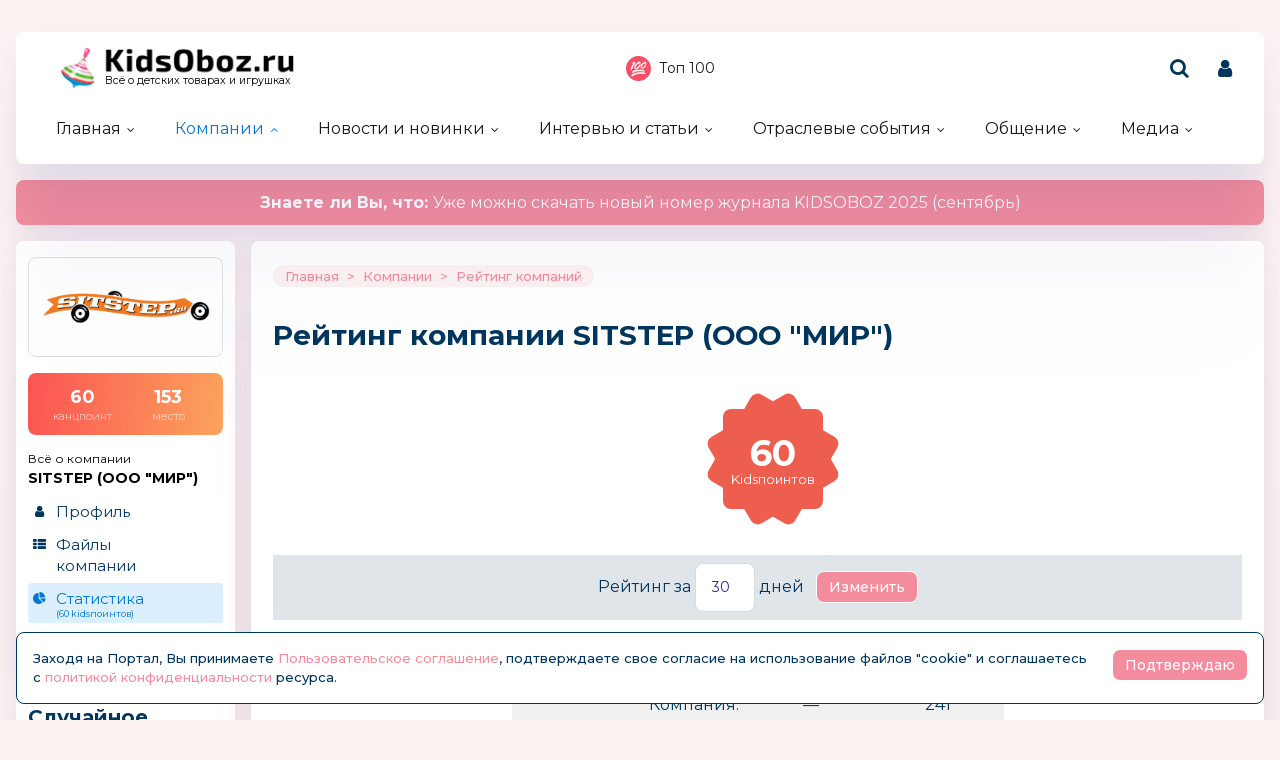

--- FILE ---
content_type: text/html; charset=windows-1251
request_url: https://kidsoboz.ru/firms_rating.php?rate=743419
body_size: 10285
content:
<!DOCTYPE html>
<html><head>
	<title>Рейтинг компании SITSTEP (ООО &#8243;МИР&#8243;) 60 Kidsпоинтов</title>
	<meta http-equiv="content-language" content="ru"/>
	<meta http-equiv="Content-Type" content="text/html; charset=windows-1251"/>
	<meta name="viewport" content="width=device-width, initial-scale=1"/>
	<meta http-equiv="X-UA-Compatible" content="ie=edge"/>
	<meta name="description" content="Рейтинг компании SITSTEP (ООО &#8243;МИР&#8243;) 60 Kidsпоинтов" />
	<meta name="keywords" content="" />	
	<meta property="og:title" content="Рейтинг компании SITSTEP (ООО &amp;#8243;МИР&amp;#8243;) 60 Kidsпоинтов" />
	<meta property="og:description" content="Рейтинг компании SITSTEP (ООО &amp;#8243;МИР&amp;#8243;) 60 Kidsпоинтов" />
            <meta property="vk:image"  content="https://kidsoboz.ru/mediatxt.php?type=vk&txt=%D0%E5%E9%F2%E8%ED%E3+%EA%EE%EC%EF%E0%ED%E8%E8+SITSTEP+%28%CE%CE%CE+%26amp%3B%238243%3B%CC%C8%D0%26amp%3B%238243%3B%29+60+Kids%EF%EE%E8%ED%F2%EE%E2" />
	
	<meta name="title" content="Рейтинг компании SITSTEP (ООО &amp;#8243;МИР&amp;#8243;) 60 Kidsпоинтов" />
	<meta property="og:url" content="https://kidsoboz.ru/firms_rating.php?rate=743419" />
	<meta property="og:site_name" content="KidsOboz" />
	<meta property="og:type" content="article" />
	<meta property="og:image" content="https://kidsoboz.ru/mediatxt.php?type=img&txt=%D0%E5%E9%F2%E8%ED%E3+%EA%EE%EC%EF%E0%ED%E8%E8+SITSTEP+%28%CE%CE%CE+%26amp%3B%238243%3B%CC%C8%D0%26amp%3B%238243%3B%29+60+Kids%EF%EE%E8%ED%F2%EE%E2" /><link rel="https://kidsoboz.ru/mediatxt.php?type=img&txt=%D0%E5%E9%F2%E8%ED%E3+%EA%EE%EC%EF%E0%ED%E8%E8+SITSTEP+%28%CE%CE%CE+%26amp%3B%238243%3B%CC%C8%D0%26amp%3B%238243%3B%29+60+Kids%EF%EE%E8%ED%F2%EE%E2"><meta property="og:image:alt" content="https://kidsoboz.ru/mediatxt.php?type=vk&txt=%D0%E5%E9%F2%E8%ED%E3+%EA%EE%EC%EF%E0%ED%E8%E8+SITSTEP+%28%CE%CE%CE+%26amp%3B%238243%3B%CC%C8%D0%26amp%3B%238243%3B%29+60+Kids%EF%EE%E8%ED%F2%EE%E2" />
	<meta property="og:image:width" content="1200" />
	<meta property="og:image:height" content="630" />
	
	<meta name="twitter:site" content="@KidsOboz" />
	<meta name="twitter:creator" content="@KidsOboz" />
	<meta name="twitter:description" content="Рейтинг компании SITSTEP (ООО &amp;#8243;МИР&amp;#8243;) 60 Kidsпоинтов" />
	
	<meta name="twitter:card" content="summary_large_image" />
	<meta name="twitter:image" content="https://kidsoboz.ru/mediatxt.php?type=twitter&txt=%D0%E5%E9%F2%E8%ED%E3+%EA%EE%EC%EF%E0%ED%E8%E8+SITSTEP+%28%CE%CE%CE+%26amp%3B%238243%3B%CC%C8%D0%26amp%3B%238243%3B%29+60+Kids%EF%EE%E8%ED%F2%EE%E2" />
	
	<meta itemprop="name" content="Рейтинг компании SITSTEP (ООО &amp;#8243;МИР&amp;#8243;) 60 Kidsпоинтов">
    <meta itemprop="description" content="Рейтинг компании SITSTEP (ООО &amp;#8243;МИР&amp;#8243;) 60 Kidsпоинтов">
	
	<link rel="canonical" href="https://kidsoboz.ru/firms_rating.php?rate=743419" />
	
	<meta name="theme-color" content="#ff9cac"/>
	<meta name="msapplication-navbutton-color" content="#ff9cac"/>
	<meta name="apple-mobile-web-app-status-bar-style" content="#ff9cac"/>
	
	<link rel="apple-touch-icon" href="https://kidsoboz.ru/favicon.ico">
	<link rel="icon" href="https://kidsoboz.ru/favicon.ico">
	<!--[if IE]><link rel="shortcut icon" href="https://kidsoboz.ru/favicon.ico"><![endif]-->
	<!-- IE10 -->
	<meta name="msapplication-TileColor" content="#2d89ef">
	<meta name="msapplication-TileImage" content="https://kidsoboz.ru/favicon.ico">
	
	
	<link rel="preconnect" href="https://rating.kidsoboz.ru">
	
	<link rel="preconnect" href="https://fonts.googleapis.com">
	<link rel="preconnect" href="https://fonts.gstatic.com" crossorigin>
	<link href="https://fonts.googleapis.com/css2?family=Montserrat:ital,wght@0,400;0,500;0,600;0,700;1,400;1,500;1,600;1,700&display=swap" rel="stylesheet">
	
	<link rel="preload" href="/src/css/fontawesome-6.6.0/webfonts/fa-solid-900.woff2" as="font" crossorigin/>
	<link rel="preload" href="/src/css/fontawesome-6.6.0/css/fontawesome-custom.css" as="style"/><link href="/src/css/fontawesome-6.6.0/css/fontawesome-custom.css" type="text/css" rel="stylesheet"/>
	<link rel="preload" href="/src/css/fontawesome-6.6.0/css/solid.min.css" as="style"/><link href="/src/css/fontawesome-6.6.0/css/solid.min.css" type="text/css" rel="stylesheet"/>
	<link rel="preload" href="/src/css/font-awesome/fonts/fontawesome-webfont.woff2?v=4.7.0" as="font" crossorigin/>
	<link rel="preload" href="/src/css/font-awesome/webfonts/top-100.svg" as="image"/>
	<link rel="preload" href="/src/css/font-awesome/webfonts/analytics-white.svg" as="image"/>
	<link rel="preload" href="/src/css/font-awesome/css/font-awesome.min.css" as="style"/><link href="/src/css/font-awesome/css/font-awesome.min.css" type="text/css" rel="stylesheet"/>
	<link rel="preload" href="/src/css/animated.css?v=26866" as="style"/><link href="/src/css/animated.css?v=26866" type="text/css" rel="stylesheet"/>
	<link rel="preload" href="/src/js/fotorama/fotorama.css?v=17900" as="style"/><link href="/src/js/fotorama/fotorama.css?v=17900" type="text/css" rel="stylesheet"/>
	<link rel="preload" href="/src/css/style-core.css?v=52100" as="style"/><link href="/src/css/style-core.css?v=52100" type="text/css" rel="stylesheet" charset="utf-8"/>
	<link rel="preload" href="/src/css/style.css?v=87978" as="style"/><link href="/src/css/style.css?v=87978" type="text/css" rel="stylesheet" charset="utf-8"/>
	<link rel="preload" href="/src/css/style-oldstyle.css?v=52629" as="style"/><link href="/src/css/style-oldstyle.css?v=52629" type="text/css" rel="stylesheet" charset="utf-8"/>
	
	<link rel="preload" href="/src/js/jquery-migrate-cookie.js" as="script"/><script src="/src/js/jquery-migrate-cookie.js" type="text/javascript"></script><script src="/src/js/golosa.js" type="text/javascript"></script>
	<link rel="preload" href="/src/css/style-2.css?v=3827" as="style"/><link href="/src/css/style-2.css?v=3827" type="text/css" rel="stylesheet"/>

	<!-- Подключение скрипта для подсчета рейтинга компаний -->
	<link rel='stylesheet' type='text/css' href='/src/js/jqplot/jquery.jqplot.min.css' />
	<!--[if lt IE 9]><script language='javascript' type='text/javascript' src='/src/js/jqplot/excanvas.min.js'></script><![endif]-->
	<script language='javascript' type='text/javascript' src='/src/js/jqplot/jquery.jqplot.min.js'></script>
	<script language='javascript' type='text/javascript' src='/src/js/jqplot/jqplot.highlighter.min.js'></script>
	<script language='javascript' type='text/javascript' src='/src/js/jqplot/jqplot.cursor.min.js'></script>
	<script language='javascript' type='text/javascript' src='/src/js/jqplot/jqplot.dateAxisRenderer.min.js'></script>
	<script language='javascript' type='text/javascript' src='/src/js/jqplot/jqplot.canvasTextRenderer.min.js'></script>
	<script language='javascript' type='text/javascript' src='/src/js/jqplot/jqplot.canvasAxisTickRenderer.min.js'></script>
	<link href='/src/js/c3/c3.min.css' rel='stylesheet' type='text/css' />
	<script src='/src/js/c3/d3.min.js' type='text/javascript'></script>
	<script src='/src/js/c3/c3.min.js' type='text/javascript'></script>
	
	<link href="/src/css/style-firm-rating.css" type="text/css" rel="stylesheet"/>

</head>
<body class="kidsoboz no-login">
	<div class="body-conteiner site_container"><div class="body site_container">
		<div class="ban-cont ban-top"></div>		
		<header class="header-conteiner -conteiner--1">
			<div class="header -list-inline-and-media">
				<div class="header-left">
					<a href="/" class="header-logo">
						Всё о детских товарах и игрушках
					</a>
				</div><div class="header-center media-hide-important">
					<div class="header-icons -list-inline-and-media">
						<a href="/firms/user_top100/" target="_blank"><i class="fa fa-top-100 header-top-100"></i>Топ 100</a>
					</div>
				
				</div><div class="header-right -list-inline-and-media">
					<div class="header-search">
						<form target="_top" action="/search.php" method="get" enctype="multipart/form-data">							
							<button class="header-search-button"><i class="fa fa-search"></i></button>
							<div class="header-search-input-conteiner"><i class="fa fa-close header-search-close"></i><input type="text" name="search" value="" class="header-search-input" placeholder="Поиск по сайту..."></div>
						</form>
					</div>
					<div class="header-user">
						
			<a href="/control/" class="-toggle-class header-user-name" data-closest=".header-user" data-find=".logined-form-conteiner" data-class="act"><i class="fa fa-user header-add-user"></i></a>

			<div class="logined-form-conteiner">
				<i class="-conteiner-close -toggle-class" data-closest=".logined-form-conteiner" data-class="act"></i>

				<div class="-conteiner--1 logined-form -absolute-center-center -max-width-400">
					<i class="fa fa-close -close -toggle-class" data-closest=".logined-form-conteiner" data-class="act"></i>

					<b class="conteiner-title">Вход на портал</b>
					<p>Введите данные для входа на портал</p>
					<div class="form-style">
						<form action="/control/" method="post" enctype="multipart/form-data">
							<input type="hidden" name="aURL" value="/">
							<input type="text" name="login_name" placeholder="Email или login">
							<input type="password" name="login_pwd" placeholder="Пароль">
							<input type="submit" value="Войти" name="enter">
						</form>
					</div>
					<a href="/control/?password=recover">Не можете войти?</a>
					<div class="logined-form-footer">
						<a href="/rules/" class="-button-2">Регистрация компании</a></div>
				</div>
			</div>
		
					</div>
					<div class="media-menu media-show-inline-important">
						<i class="fa fa-bars -toggle-class" data-class="act" data-closest=".header-conteiner" data-find=".menu" data-overflow-hidden="1"></i>
					</div>
				</div>
			</div>
			<nav class="menu">
				<i class="fa fa-close menu-close media-show-important -toggle-class" data-class="act" data-closest=".menu" data-overflow-hidden="1"></i>
				<a href="/" class="header-logo media-show-important">
					Всё о детских товарах и игрушках
				</a>
				<ul><li class="sub"><a href='/' class=''>Главная</a><ul><li><a href='/tm/'>Каталог детских брендов</a></li></ul></li><li class="sub cur"><a href='/firms/' class=''>Компании</a><ul><li><a href='/firms/'>Каталог компаний</a></li><li><a href='/firms_new.php'>Новые абоненты</a></li><li><a href='/TopActivity/'>Рейтинг publicity</a></li><li class='cur'><a href='/firms_rating.php'>Рейтинг компаний</a></li><li><a href='/defaulters/'>Недобросовестные партнеры</a></li></ul></li><li class="sub"><a href='/news.php?grp=6' class=''>Новости и новинки</a><ul><li><a href='/news.php?grp=6'>Новости отрасли</a></li><li><a href='/news.php?grp=1'>Новости компаний</a></li><li><a href='/news.php?grp=4'>Новинки компаний</a></li><li><a href='/news.php?grp=5'>Акции и конкурсы</a></li><li><a href='/news_rating.php'>Рейтинг новостей</a></li><li><a href='https://kidsoboz.ru/news/kidsoboz2018/'>Журнал KIDSOBOZ</a></li></ul></li><li class="sub"><a href='https://kidsoboz.ru/article.php?grp=1' class=''>Интервью и статьи</a><ul><li><a href='https://kidsoboz.ru/article.php?grp=2'>Актуальный разговор</a></li><li><a href='https://kidsoboz.ru/article.php?grp=1'>Статьи</a></li></ul></li><li class="sub"><a href='/expo/' class=''>Отраслевые события</a><ul><li><a href='/expo/'>Предстоящие события</a></li><li><a href='/expo/pastevents/'>Прошедшие события</a></li></ul></li><li class="sub"><a href='/talks.php' class=''>Общение</a><ul><li><a href='/talks.php'>Форум</a></li><li><a href='/expert/'>Эксперты</a></li><li><a href='/blog.php'>Блоги</a></li><li><a href='/birthday.php'>Именинники</a></li></ul></li><li class="sub"><a href='/tv/' class=''>Медиа</a><ul><li><a href='/tv/'>Кидзобоз-ТВ</a></li><li><a href='/art/853597/'>Наш журнал</a></li></ul></li></ul><div class="header-icons menu-icons media-show-important"><a href="/firms/user_top100/" target="_blank"><i class="fa fa-top-100 header-top-100"></i>Топ 100</a></div><div class="header-admin-tel media-show-important"><a href="tel:89036732209">+7 903 673-22-09</a>
<div><a href="mailto:oleg.safronov@kidsoboz.ru">администратор портала</a></div></div>
			</nav>
		</header>
		
		<div class="important-text-slider -conteiner--2"><ul class="-list-inline-and-media"><li class="act"><span><a href='https://kanzoboz.ru/data/uploads/ALL_MAGAZINE/KIDSOBOZ_Magazine_2025.pdf'><b>Знаете ли Вы, что: </b> Уже можно скачать новый номер журнала KIDSOBOZ 2025 (сентябрь)</a></span></li></ul></div>
		<main>
			<div class="main -list-inline secondary user-inited -hide-right"><div class="left leftright"><div class="-conteiner--1 firm-menu-conteiner"><div class="firm-menu-block"><!-- Obj Menu --><div class="firm-menu-logo-conteiner"><a href='/firms/?view=743419' class="firm-logo -img-contain"style="background-image: url(/data/images/743419.png); background-color: #fff"></a></div><a href='/firms_rating.php?rate=743419' class="firm-points-conteiner -cnt--2i"><div class="firm-points-cnt"><b>60</b><div>канцпоинт</div></div><div class="firm-points-pos"><b>153</b><div>место</div></div></a><div class='firm-menu-name'><a href='/firms/?view=743419'><div>Всё о компании</div><b>SITSTEP (ООО &#8243;МИР&#8243;)</b></a></div><div class='menu_tm'><div class='tm_prof'><b>&nbsp;</b><a href='/firms/?view=743419'>Профиль</a></div><div class='tm_file'><b>&nbsp;</b><a href='/firms/?upl=743419'>Файлы компании</a></div><div class='tm_stat cur'><b>&nbsp;</b><a href='/firms_rating.php?rate=743419'>Статистика<span>(60 Kidsпоинтов)</span></a></div><div class='tm_cont'><b>&nbsp;</b><a href='/firms/?contacts=743419'>Контакты</a></div></div></div><i class="menu_tm-show -chevron-down-button fa fa-chevron-down -toggle-class media-show" data-class="-show" data-closest=".firm-menu-conteiner"></i></div><div class="-conteiner--1"><div class="items-list-conteiner photo-list -slider-ajax" data-url="/api-get-block/?get-gallery-rand&limit=1" data-pages-max=""><b class="conteiner-title">Случайное KidsФото</b><div class="-slider-conteiner"><ul class="items-list -list"><li><a href='/firms/kidsoboz/photos/368/#h7a932b532f0011ed6875f5a09b17093a'><i class="-img -data-bg-img" data-bg-img="/data/firms_img_groups/1/368/n/th/15401_thhhh.jpg" title="Выставка &quot;Мир Детства-2025&quot;"><i class="-img-contain -data-bg-img" data-bg-img="/data/firms_img_groups/1/368/n/th/15401_thhhh.jpg"></i><span class="-img-contain -data-bg-img" data-bg-img="https://kidsoboz.ru/data/images/1_th.png" title="KidsOboz.ru"></span></i><div><b title="Выставка &quot;Мир Детства-2025&quot;">Выставка "Мир Детства-2025"</b></div></a></li></ul></div><div class="-pages -slider-pn -bottom"><i class="fa fa-angle-left -button -prev" title="Показать предыдущие"></i><i class="fa fa-angle-right -button -next" title="Показать ещё"></i></div></div></div><div class="-conteiner--1"><div class="items-list-conteiner -pages-top -slider-ajax -slider-tabs tm-slider -hide-center-tabs -pn-bottom"><div class="-slider-pages-conteiner -list-inline -row-3 "><div class="left"><a href='/tm/' class="conteiner-title">Торговые марки</a></div><div class="center"><div class="-buttons-slider -slider-tabs-list"><span class="-tab -tab-1 cur" data-tab="1" data-url="">Канцелярские торговые марки</span></div></div><div class="right media-hide-important"><div class="-pages -slider-pn"><i class="fa fa-angle-left -button -prev" title="Показать предыдущие"></i><i class="fa fa-angle-right -button -next" title="Показать ещё"></i></div></div></div><div class="-slider-conteiner-tabs"><div class="-slider-conteiner -tab -tab-1 cur"><ul class="discount-list tm-list items-list -list-inline -cnt-1"><li><a href='/tm/?id=487207'><i class="-img -data-bg-img" data-bg-img="/data/images/487207.jpg" title="Josef Otten"><i class="-img-contain -data-bg-img" data-bg-img="/data/images/487207.jpg"></i></i><div><b title="Josef Otten">Josef Otten</b></div></a></li><li><a href='/tm/ATTESA_PREMAMAN_italiya/'><i class="-img -data-bg-img" data-bg-img="/data/images/484243.png" title="ATTESA PREMAMAN"><i class="-img-contain -data-bg-img" data-bg-img="/data/images/484243.png"></i></i><div><b title="ATTESA PREMAMAN">ATTESA PREMAMAN</b><div>Италия</div></div></a></li></ul><ul class="discount-list tm-list items-list -list-inline -cnt-1"><li><a href='/tm/?id=487684'><i class="-img -data-bg-img" data-bg-img="/data/images/487684.jpg" title="КараванТойз"><i class="-img-contain -data-bg-img" data-bg-img="/data/images/487684.jpg"></i></i><div><b title="КараванТойз">КараванТойз</b><div>Россия</div></div></a></li><li><a href='/tm/?id=488939'><i class="-img -data-bg-img" data-bg-img="/data/images/488939.jpg" title="Rory's Story Cubes"><i class="-img-contain -data-bg-img" data-bg-img="/data/images/488939.jpg"></i></i><div><b title="Rory's Story Cubes">Rory's Story Cubes</b><div>Ирландия</div></div></a></li></ul><ul class="discount-list tm-list items-list -list-inline -cnt-1"><li><a href='/tm/?id=487323'><i class="-img -data-bg-img" data-bg-img="/data/images/487323.jpg" title="GLUEMASTER®"><i class="-img-contain -data-bg-img" data-bg-img="/data/images/487323.jpg"></i></i><div><b title="GLUEMASTER®">GLUEMASTER®</b></div></a></li><li><a href='/tm/?id=487581'><i class="-img -data-bg-img" data-bg-img="/data/images/487581.jpg" title="Born Free"><i class="-img-contain -data-bg-img" data-bg-img="/data/images/487581.jpg"></i></i><div><b title="Born Free">Born Free</b></div></a></li></ul><ul class="discount-list tm-list items-list -list-inline -cnt-1"><li><a href='/tm/?id=487716'><i class="-img -data-bg-img" data-bg-img="/data/images/487716.jpg" title="ТУТСИ"><i class="-img-contain -data-bg-img" data-bg-img="/data/images/487716.jpg"></i></i><div><b title="ТУТСИ">ТУТСИ</b></div></a></li><li><a href='/tm/?id=487746'><i class="-img -data-bg-img" data-bg-img="/data/images/487746.jpg" title="НЕСКУЧНЫЕ ИГРЫ"><i class="-img-contain -data-bg-img" data-bg-img="/data/images/487746.jpg"></i></i><div><b title="НЕСКУЧНЫЕ ИГРЫ">НЕСКУЧНЫЕ ИГРЫ</b></div></a></li></ul><ul class="discount-list tm-list items-list -list-inline -cnt-1"><li><a href='/tm/?id=487403'><i class="-img -data-bg-img" data-bg-img="/data/images/487403.jpg" title="TOMY"><i class="-img-contain -data-bg-img" data-bg-img="/data/images/487403.jpg"></i></i><div><b title="TOMY">TOMY</b></div></a></li><li><a href='/tm/?id=487543'><i class="-img -data-bg-img" data-bg-img="/data/images/487543.jpg" title="LANCO"><i class="-img-contain -data-bg-img" data-bg-img="/data/images/487543.jpg"></i></i><div><b title="LANCO">LANCO</b></div></a></li></ul><ul class="discount-list tm-list items-list -list-inline -cnt-1"><li><a href='/tm/BAUER/'><i class="-img -data-bg-img" data-bg-img="/data/images/484266.png" title="BAUER"><i class="-img-contain -data-bg-img" data-bg-img="/data/images/484266.png"></i></i><div><b title="BAUER">BAUER</b></div></a></li><li><a href='/tm/?id=487739'><i class="-img -data-bg-img" data-bg-img="/data/images/487739.jpg" title="«Учитель». Издательство"><i class="-img-contain -data-bg-img" data-bg-img="/data/images/487739.jpg"></i></i><div><b title="«Учитель». Издательство">«Учитель». Издательство</b></div></a></li></ul><ul class="discount-list tm-list items-list -list-inline -cnt-1"><li><a href='/tm/?id=487574'><i class="-img -data-bg-img" data-bg-img="/data/images/487574.jpg" title="Magic Herbs"><i class="-img-contain -data-bg-img" data-bg-img="/data/images/487574.jpg"></i></i><div><b title="Magic Herbs">Magic Herbs</b><div>Россия</div></div></a></li><li><a href='/tm/?id=487501'><i class="-img -data-bg-img" data-bg-img="/data/images/487501.jpg" title="Алфея"><i class="-img-contain -data-bg-img" data-bg-img="/data/images/487501.jpg"></i></i><div><b title="Алфея">Алфея</b></div></a></li></ul><ul class="discount-list tm-list items-list -list-inline -cnt-1"><li><a href='/tm/?id=494974'><i class="-img -data-bg-img" data-bg-img="/data/images/494974.png" title="Guidecraft"><i class="-img-contain -data-bg-img" data-bg-img="/data/images/494974.png"></i></i><div><b title="Guidecraft">Guidecraft</b><div>США</div></div></a></li><li><a href='/tm/?id=487205'><i class="-img -data-bg-img" data-bg-img="/data/images/487205.jpg" title="Arnimate"><i class="-img-contain -data-bg-img" data-bg-img="/data/images/487205.jpg"></i></i><div><b title="Arnimate">Arnimate</b></div></a></li></ul><ul class="discount-list tm-list items-list -list-inline -cnt-1"><li><a href='/tm/?id=499286'><i class="-img -data-bg-img" data-bg-img="/data/images/499286.png" title="ПинКод"><i class="-img-contain -data-bg-img" data-bg-img="/data/images/499286.png"></i></i><div><b title="ПинКод">ПинКод</b><div>Россия</div></div></a></li><li><a href='/tm/?id=487329'><i class="-img -data-bg-img" data-bg-img="/data/images/487329.jpg" title="Ecoiffier"><i class="-img-contain -data-bg-img" data-bg-img="/data/images/487329.jpg"></i></i><div><b title="Ecoiffier">Ecoiffier</b></div></a></li></ul><ul class="discount-list tm-list items-list -list-inline -cnt-1"><li><a href='/tm/?id=487489'><i class="-img -data-bg-img" data-bg-img="/data/images/487489.jpg" title="ФОТОН-Мультфонарик"><i class="-img-contain -data-bg-img" data-bg-img="/data/images/487489.jpg"></i></i><div><b title="ФОТОН-Мультфонарик">ФОТОН-Мультфонарик</b></div></a></li><li><a href='/tm/?id=487608'><i class="-img -data-bg-img" data-bg-img="/data/images/487608.jpg" title="БОМИК"><i class="-img-contain -data-bg-img" data-bg-img="/data/images/487608.jpg"></i></i><div><b title="БОМИК">БОМИК</b></div></a></li></ul></div></div><div class="-pages -slider-pn -slider-pn-botton media-show"><i class="fa fa-angle-left -button -prev" title="Показать предыдущие"></i><i class="fa fa-angle-right -button -next" title="Показать ещё"></i></div></div></div><div class="-conteiner--1"><div class="items-list-conteiner -slider-ajax -slider-tabs rating-tabs -style-2 -mini"><div class="-slider-pages-conteiner -list-inline"><div class="left"><b class="conteiner-title">Рейтинг</b></div><div class="right"><a href='/firms_rating.php'>kids-поинты</a><a href='/rating.php' class="-hide">посещений</a></div></div><div class="-buttons-slider -slider-tabs-list -slide-move-deact"><span class="-tab -tab-1 cur -toggle-class" data-tab="1" data-url="" data-closest=".items-list-conteiner" data-find=".-slider-pages-conteiner > .right > a" data-class="-hide">Компаний</span><span class="-tab -tab-2 -toggle-class" data-tab="2" data-url="" data-closest=".items-list-conteiner" data-find=".-slider-pages-conteiner > .right > a" data-class="-hide">Kidsсайтов</span></div><div class="-slider-conteiner-tabs"><div class="-slider-conteiner -tab -tab-1 cur"><ul class="rating-point-list -list"><li><a href='https://kidsoboz.ru/firms_rating.php?rate=486603'><span>1</span><span>Феникс+</span><span>327.00</span><span><i class="-up"></i></span></a></li><li><a href='https://kidsoboz.ru/firms_rating.php?rate=485212'><span>2</span><span>Группа компаний «Рики»</span><span>312.00</span><span><i class="-up"></i></span></a></li><li><a href='https://kidsoboz.ru/firms_rating.php?rate=684508'><span>3</span><span>Издательство «Творческий Центр Сфера»</span><span>284.00</span><span><i class="-up"></i></span></a></li><li><a href='https://kidsoboz.ru/firms_rating.php?rate=485083'><span>4</span><span>ВЕСНА</span><span>269.00</span><span><i class="-up"></i></span></a></li><li><a href='https://kidsoboz.ru/firms_rating.php?rate=652759'><span>5</span><span>ЯРКО</span><span>267.00</span><span><i class="-up"></i></span></a></li><li><a href='https://kidsoboz.ru/firms_rating.php?rate=489009'><span>6</span><span>Союзмультфильм, Киностудия</span><span>232.00</span><span><i class="-up"></i></span></a></li><li><a href='https://kidsoboz.ru/firms_rating.php?rate=484924'><span>7</span><span>Гранд Экспо</span><span>232.00</span><span><i class="-up"></i></span></a></li><li><a href='https://kidsoboz.ru/firms_rating.php?rate=480685'><span>8</span><span>"ФК "ФОРУМ"</span><span>206.00</span><span><i class="-up"></i></span></a></li><li><a href='https://kidsoboz.ru/firms_rating.php?rate=805285'><span>9</span><span>Бангли</span><span>201.00</span><span><i class="-minus"></i></span></a></li><li><a href='https://kidsoboz.ru/firms_rating.php?rate=485163'><span>10</span><span>Мельница, лицензионное агентство</span><span>195.00</span><span><i class="-up"></i></span></a></li><li><a href='https://kidsoboz.ru/firms_rating.php?rate=491654'><span>11</span><span>MERLION</span><span>187.00</span><span><i class="-up"></i></span></a></li><li><a href='https://kidsoboz.ru/firms_rating.php?rate=489309'><span>12</span><span>РОКСИ (Roxy-Kids)</span><span>186.00</span><span><i class="-up"></i></span></a></li><li><a href='https://kidsoboz.ru/firms_rating.php?rate=488827'><span>13</span><span>Профессиональные выставки</span><span>186.00</span><span><i class="-up"></i></span></a></li><li><a href='https://kidsoboz.ru/firms_rating.php?rate=486456'><span>14</span><span>ЭКСПОЦЕНТР</span><span>184.00</span><span><i class="-up"></i></span></a></li><li><a href='https://kidsoboz.ru/firms_rating.php?rate=1183'><span>15</span><span>Я РАСТУ ТОЙЗ</span><span>184.00</span><span><i class="-up"></i></span></a></li><li><a href='https://kidsoboz.ru/firms_rating.php?rate=489177'><span>16</span><span>Рельеф-Центр</span><span>178.00</span><span><i class="-up"></i></span></a></li><li><a href='https://kidsoboz.ru/firms_rating.php?rate=486147'><span>17</span><span>Хатбер-М</span><span>178.00</span><span><i class="-up"></i></span></a></li><li><a href='https://kidsoboz.ru/firms_rating.php?rate=667'><span>18</span><span>Десятое Королевство</span><span>178.00</span><span><i class="-up"></i></span></a></li><li><a href='https://kidsoboz.ru/firms_rating.php?rate=488875'><span>19</span><span>Сервис Торг</span><span>173.00</span><span><i class="-up"></i></span></a></li><li><a href='https://kidsoboz.ru/firms_rating.php?rate=494969'><span>20</span><span>Babymafia (Дипримо)</span><span>167.00</span><span><i class="-up"></i></span></a></li></ul><a href='/firms_rating.php' class="-button -mt16 -w100p">Смотреть все</a></div><div class="-slider-conteiner -tab -tab-2"><ul class="rating-look-list -list"><li><a href='/rating.php#firm486603'><span>1</span><span>Феникс+</span><span><b>80</b></span></a></li></ul><a href='/rating.php' class="-button -mt16 -w100p">Смотреть все</a></div></div></div></div><div><table cellpadding='0' cellspacing='0' width='100%' border='0' style='padding-bottom: 5px;'><tr><td valign='top'><a href='https://kidsoboz.ru/special.php' class='stitle'>Спецпредложения</a></td></tr></table>
<table border='0' cellspacing='0' cellpadding='1' align='center'>
<tr><td valign='top' width='22%' align='center'><table border='0' cellspacing='0' cellpadding='0'>
<tr><td height='156' align='center' class='rec_nt' valign='top'><table border='0' cellspacing='0' cellpadding='0' width='100%'>
<tr><td align='center'><a href='https://kidsoboz.ru/special.php?view=66423' class='mtxt' title='3D ПАЗЛЫ из фетра' style='text-decoration:none; font-weight:normal; outline:none;' onfocus='this.blur()'>3D ПАЗЛЫ из фетра</a></td></tr><tr><td align='center' height='126'><div style='position:relative; height:0px; width:120px; top:0px; z-index:10;' align='right'><a href='https://kidsoboz.ru/special.php?view=66423' class='mtxt' title='3D ПАЗЛЫ из фетра' style='text-decoration:none; font-weight:normal; outline:none;' onfocus='this.blur()'><IMG src="https://kidsoboz.ru/data/images/746_thh" width="50" height="50" border=0 alt="3D ПАЗЛЫ из фетра" title="3D ПАЗЛЫ из фетра"></a></div><a href='https://kidsoboz.ru/special.php?view=66423' class='mtxt' title='3D ПАЗЛЫ из фетра' style='text-decoration:none; font-weight:normal; outline:none;' onfocus='this.blur()'><IMG src="https://kidsoboz.ru/data/images/trade/66423_thh.jpg" width="120" height="120" border=0 alt="3D ПАЗЛЫ из фетра" title="3D ПАЗЛЫ из фетра"></a></td></tr><tr><td align='center'><a href='https://kidsoboz.ru/special.php?view=66423' class='mtxt' title='3D ПАЗЛЫ из фетра' style='text-decoration:none; font-weight:normal; outline:none;' onfocus='this.blur()'>37 РУБ</a></td></tr><tr><td align='center'></td></tr></table></td></tr></table></td>
</tr><tr><td valign='top' width='22%' align='center'><table border='0' cellspacing='0' cellpadding='0'>
<tr><td height='156' align='center' class='rec_nt' valign='top'><table border='0' cellspacing='0' cellpadding='0' width='100%'>
<tr><td align='center'><a href='https://kidsoboz.ru/special.php?view=66424' class='mtxt' title='Светильник-раскраска,' style='text-decoration:none; font-weight:normal; outline:none;' onfocus='this.blur()'>Светильник-раскраска,</a></td></tr><tr><td align='center' height='126'><div style='position:relative; height:0px; width:120px; top:0px; z-index:10;' align='right'><a href='https://kidsoboz.ru/special.php?view=66424' class='mtxt' title='Светильник-раскраска,' style='text-decoration:none; font-weight:normal; outline:none;' onfocus='this.blur()'><IMG src="https://kidsoboz.ru/data/images/746_thh" width="50" height="50" border='0' alt="Светильник-раскраска," title="Светильник-раскраска,"></a></div><a href='https://kidsoboz.ru/special.php?view=66424' class='mtxt' title='Светильник-раскраска,' style='text-decoration:none; font-weight:normal; outline:none;' onfocus='this.blur()'><IMG src="https://kidsoboz.ru/data/images/trade/66424_thh.jpg" width="120" height="120" border=0 alt="Светильник-раскраска," title="Светильник-раскраска,"></a></td></tr><tr><td align='center'><a href='https://kidsoboz.ru/special.php?view=66424' class='mtxt' title='Светильник-раскраска,' style='text-decoration:none; font-weight:normal; outline:none;' onfocus='this.blur()'>693 РУБ</a></td></tr><tr><td align='center'></td></tr></table></td></tr></table></td>
</tr><tr><td valign='top' width='22%' align='center'><table border='0' cellspacing='0' cellpadding='0'>
<tr><td height='156' align='center' class='rec_nt' valign='top'><table border='0' cellspacing='0' cellpadding='0' width='100%'>
<tr><td align='center'><a href='https://kidsoboz.ru/special.php?view=66421' class='mtxt' title='Mega Bomb // 14 кг //' style='text-decoration:none; font-weight:normal; outline:none;' onfocus='this.blur()'>Mega Bomb // 14 кг //</a></td></tr><tr><td align='center' height='126'><div style='position:relative; height:0px; width:120px; top:0px; z-index:10;' align='right'><a href='https://kidsoboz.ru/special.php?view=66421' class='mtxt' title='Mega Bomb // 14 кг //' style='text-decoration:none; font-weight:normal; outline:none;' onfocus='this.blur()'><IMG src="https://kidsoboz.ru/data/images/830683_thh" width="50" height="50" border=0 alt="Mega Bomb // 14 кг //" title="Mega Bomb // 14 кг //"></a></div><a href='https://kidsoboz.ru/special.php?view=66421' class='mtxt' title='Mega Bomb // 14 кг //' style='text-decoration:none; font-weight:normal; outline:none;' onfocus='this.blur()'><IMG src="https://kidsoboz.ru/data/images/trade/66421_thh.png" width="120" height="120" border=0 alt="Mega Bomb // 14 кг //" title="Mega Bomb // 14 кг //"></a></td></tr><tr><td align='center'><a href='https://kidsoboz.ru/special.php?view=66421' class='mtxt' title='Mega Bomb // 14 кг //' style='text-decoration:none; font-weight:normal; outline:none;' onfocus='this.blur()'>19 999 РУБ</a></td></tr><tr><td align='center'></td></tr></table></td></tr></table></td>
</tr></table>
</div></div><div class="center"><div class="-conteiner--1"><table border='0' cellspacing='0' cellpadding='0' width='100%'>
<tr><td><div class='title_path'><a href='/'>Главная</a><span>></span><a href='/firms/'>Компании</a><span>></span><a href='/firms_rating.php'>Рейтинг компаний</a></div></td>
</tr></table>
<h1>Рейтинг компании SITSTEP (ООО &#8243;МИР&#8243;)</h1><table border='0' cellspacing='0' cellpadding='10' width='100%'>
<tr><td align="center"><br /><div class="points-block"><b>60</b><span>Kidsпоинтов</span></div><br /></td>
</tr></table>
<div align="center" style="background-color:#E0E5EA; padding:8px;" class="htxt"><form method="get">Рейтинг за <input type='hidden' name='rate' value="743419">
<input name='days' size='3' value="30" type='text' class='input' maxlength='3' style='color:#252d8c;width:60px;'> дней &nbsp; <input type='submit' value='Изменить' class='submit'>
</form></div><br /><table border='0' cellspacing='1' cellpadding='10' style="background: rgb(240, 240, 240);" align="center">
<tr style="background: rgba(25,25,255,0.05);"><td>&nbsp;</td>
<th>Добавлено</th>
<th>Просмотров</th>
</tr><tr><td align="right">Компания:</td>
<td align="center">&mdash;</td>
<td align="center">241</td>
</tr><tr><td align="right">Статьи:</td>
<td align="center">&mdash;</td>
<td align="center">&mdash;</td>
</tr><tr><td align="right">Скидка дня:</td>
<td align="center">&mdash;</td>
<td align="center">&mdash;</td>
</tr><tr><td align="right">Получено комментариев:</td>
<td align="center">&mdash;</td>
<td align="center">&mdash;</td>
</tr><tr><td align="right">Использовано тегов:</td>
<td align="center">&mdash;</td>
<td align="center">&mdash;</td>
</tr></table>
<br /><div align="center" style="background-color:#E0E5EA; padding:8px;" class="htxt"><form method="get">Рейтинг за <input type='hidden' name='rate' value="743419">
<input name='days' size='3' value="30" type='text' class='input' maxlength='3' style='color:#252d8c;width:60px;'> дней &nbsp; <input type='submit' value='Изменить' class='submit'>
</form></div><br /><table border='0' cellspacing='0' cellpadding='10' width='100%'>
<tr  style='color:#fff; background-color:#AB4F38'><th align='left'>Просмотры карточки</th><th align='right' width='30%'><span title='SITSTEP (ООО &#8243;МИР&#8243;)'>241</span></th></tr><tr bgcolor='#ffffff'><td align='center' style='border:1px solid #AB4F38;' colspan=2>
	<div id='c3chart1' class='c3chart' style='width: 950px;'></div>
	<script>
	var c3chart1 = c3.generate({
		bindto: '#c3chart1',
		size: { width: '950' },
		data: {
			xs: {'SITSTEP (ООО &#8243;МИР&#8243;)':'743419'},
			columns: [['743419', '2026-01-18', '2026-01-17', '2026-01-16', '2026-01-15', '2026-01-14', '2026-01-13', '2026-01-12', '2026-01-11', '2026-01-10', '2026-01-09', '2026-01-08', '2026-01-07', '2026-01-06', '2026-01-05', '2026-01-04', '2026-01-03', '2026-01-02', '2026-01-01', '2025-12-31', '2025-12-30', '2025-12-29', '2025-12-28', '2025-12-27', '2025-12-26', '2025-12-25', '2025-12-24', '2025-12-23', '2025-12-22', '2025-12-21', '2025-12-20'],['SITSTEP (ООО &#8243;МИР&#8243;)', '6', '2', '5', '8', '8', '4', '10', '7', '9', '9', '6', '14', '6', '4', '9', '12', '11', '11', '10', '8', '9', '3', '16', '8', '11', '10', '8', '6', '8', '3']],
			type: 'area',
		},
		axis: {
			x: {
				type: 'timeseries',
				tick: {
					rotate: 10,
					format: '%d.%m'
				}
			}
			
		}
		, legend:{show: false}
	});
	</script>
	</td></tr></table>
<div style="color: #999; border-bottom: 1px solid #ccc; padding: 6px; background: #fffbed;"><a href='/firms/?view=743419'>SITSTEP (ООО &#8243;МИР&#8243;)</a> за 30 дней получила 241 (просмотры карточки)</div><br /><br /><hr size="1" noshade /><br /><center><h2>Статистика материалов связанных с брендами компании за 3 месяца</h2></center></div></div>
		 
		 	</div>
		</main>
		
		<footer>
			<div class="-conteiner--1 projects-menu-conteiner">
				<div class="-buttons-slider projects-menu"><a href='https://kanzoboz.ru/' title='Канцелярские и офисные товары'>
			KanzOboz.RU
		</a><a href='https://kidsoboz.ru/' class="cur -toggle-class" data-class="act" data-closest=".projects-menu" title='Всё о детских товарах и игрушках'>
			KidsOboz.RU
		</a><a href='http://life.kanzoboz.ru/' title='KANZOBOZ.LIFE - Канцелярское обозрение. Жизнь'>
			KanzOboz.LIFE
		</a><a href='https://giftsportal.ru/' title='Сувениры и подарки'>
			GiftsPortal.RU
		</a></div>
			</div>
			
			<div class="footer -conteiner--1">
				
				<div class="footer-top -list-inline">
					<div class="left">
						<a href="/" class="header-logo">
							Всё о детских товарах и игрушках
						</a>
					</div><div class="right -list-inline">
						<div class="footer-icons left">
							
						</div><div class="right">
							<div class="footer-tel">
								<a href="tel:89036732209">+7 903 673-22-09</a>
<div><a href="mailto:oleg.safronov@kidsoboz.ru">администратор портала</a></div>
							</div>
						</div>
					</div>
				</div>
				
				<div class="footer-text -list-inline">
					<div class="left">
						Свидетельство о регистрации СМИ — ЭЛ № ФС 77–71532 выдано Федеральной службой по надзору в сфере связи, информационных технологий и массовых коммуникаций 01.11.2017.<br />
Учредитель и Главный редактор - Морозова Елена Александровна.<br />
Не предназначено для пользователей до 16 лет.<br />
<br />
Любое использование материалов допускается только при наличии гиперссылки на портал детских товаров и игрушек <a href="//kidsoboz.ru">www.KidsOboz.ru</a>. <br />
<br />
Портал <a href="//kidsoboz.ru">KidsOboz.ru</a> не несет ответственность за достоверность информации, размещаемой абонентами и посетителями ресурса, а также за использование данных, содержащихся на этих веб-страницах либо найденных по ссылкам с них.
					</div><div class="right -text-align-left-important">
						Обращаем внимание, что портал не является интернет-магазином детских товаров и игрушек. Здесь нельзя купить или заказать доставку товаров. На страницах портала отраслевые операторы размещают свою информацию. Для приобретения товаров связывайтесь, пожалуйста непосредственно с компаниями. Их контакты размещены на портале.<br />
<br />
Заходя на Портал, Вы принимаете <a href="/article/polzovatelskoe_soglashenie/">Пользовательское соглашение</a>,  подтверждаете свое согласие на использование файлов "cookie" и соглашаетесь с  <a href="/article/privacy_policy/">политикой конфиденциальности</a> ресурса.<br />
<br />
<a href="/advert/">О размещении информации и рекламы на портале</a>
					
						<div class="counters"><NOINDEX><!-- Yandex.Metrika counter --> <script type="text/javascript" > (function(m,e,t,r,i,k,a){m[i]=m[i]||function(){(m[i].a=m[i].a||[]).push(arguments)}; m[i].l=1*new Date();k=e.createElement(t),a=e.getElementsByTagName(t)[0],k.async=1,k.src=r,a.parentNode.insertBefore(k,a)}) (window, document, "script", "https://mc.yandex.ru/metrika/tag.js", "ym"); ym(34852945, "init", { clickmap:true, trackLinks:true, accurateTrackBounce:true, trackHash:true }); </script> <noscript><div><img src="https://mc.yandex.ru/watch/34852945" style="position:absolute; left:-9999px;" alt="" /></div></noscript> <!-- /Yandex.Metrika counter --><!-- KidsOboz.ru counter-->
<a href="http://kidsoboz.ru/?rate=1"><img src="//rating.kidsoboz.ru/?id=1" width="88" height="31" border="0" alt="Рейтинг детских компаний"></a>
<!--/ KidsOboz.ru counter--></NOINDEX></div>
					</div>
				</div>
			</div>
			
			<div class="footer-copyright -conteiner--2">© KidsOboz.RU 2004-2026</div>
		</footer>
	</div></div>
	
	<div class="scrollOnTop"><i class="fa fa-chevron-up"></i></div>
	
	<script src="/src/js/fotorama/fotorama.js?v=56305" type="text/javascript"></script>
	<script src="/src/js/site_scripts.min.js?v=35382" type="text/javascript"></script>
	<script src="/src/js/api.js?v=2791" type="text/javascript"></script>
	
	<script src='https://www.google.com/recaptcha/api.js'></script>
	
	<div class="body-bottom-msg-conteiner"><div class="msg-conteiner"><div class="cookie-user-confirm -cnt-2">
  <div>Заходя на Портал, Вы принимаете <a href="/article/polzovatelskoe_soglashenie/" target="_blank">Пользовательское соглашение</a>, подтверждаете свое согласие на использование файлов "cookie" и соглашаетесь с <a href="/article/privacy_policy/" target="_blank">политикой конфиденциальности</a> ресурса.
  </div><div><button data-href="/?cookie-user-confirm" class="button -toggle-class" data-closest=".msg-conteiner" data-class="-display-none-i displayNoneImportant">Подтверждаю</button></div>
</div></div></div>
	
	
	
</body>
</html>

--- FILE ---
content_type: text/css
request_url: https://kidsoboz.ru/src/css/fontawesome-6.6.0/css/fontawesome-custom.css
body_size: 2981
content:
/*!
 * Font Awesome Free 6.6.0 by @fontawesome - https://fontawesome.com
 * License - https://fontawesome.com/license/free (Icons: CC BY 4.0, Fonts: SIL OFL 1.1, Code: MIT License)
 * Copyright 2024 Fonticons, Inc.
 */
.fa {
  font-family: var(--fa-style-family, "Font Awesome 6 Free");
  font-weight: var(--fa-style, 900); }

.fa-solid,
.fa-regular,
.fa-brands,
.fas,
.far,
.fab,
.fa-sharp-solid,
.fa-classic,
.fa {
  -moz-osx-font-smoothing: grayscale;
  -webkit-font-smoothing: antialiased;
  display: var(--fa-display, inline-block);
  font-style: normal;
  font-variant: normal;
  line-height: 1;
  text-rendering: auto; }

.fas,
.fa-classic,
.fa-solid,
.far,
.fa-regular {
  font-family: 'Font Awesome 6 Free'; }

.fab,
.fa-brands {
  font-family: 'Font Awesome 6 Brands'; }

/* Font Awesome uses the Unicode Private Use Area (PUA) to ensure screen
readers do not read off random characters that represent icons */

.fa-face-smile-beam::before {
  content: "\f5b8"; }

.fa-face-grin-stars::before {
  content: "\f587"; }

.fa-face-grin-tongue-squint::before {
  content: "\f58a"; }

.fa-face-flushed::before {
  content: "\f579"; }

.fa-face-kiss-beam::before {
  content: "\f597"; }

.fa-face-dizzy::before {
  content: "\f567"; }

.fa-face-kiss::before {
  content: "\f596"; }

.fa-face-grin-tongue::before {
  content: "\f589"; }

.fa-face-grin-wink::before {
  content: "\f58c"; }

.fa-face-grin-wide::before {
  content: "\f581"; }

.fa-face-frown-open::before {
  content: "\f57a"; }

.fa-face-laugh-squint::before {
  content: "\f59b"; }

.fa-face-laugh::before {
  content: "\f599"; }

.fa-face-laugh-beam::before {
  content: "\f59a"; }

.fa-face-tired::before {
  content: "\f5c8"; }

.fa-face-smile-wink::before {
  content: "\f4da"; }

.fa-face-kiss-wink-heart::before {
  content: "\f598"; }

.fa-face-grin-beam::before {
  content: "\f582"; }

.fa-face-rolling-eyes::before {
  content: "\f5a5"; }

.fa-face-surprise::before {
  content: "\f5c2"; }

.fa-face-meh-blank::before {
  content: "\f5a4"; }

.fa-face-sad-cry::before {
  content: "\f5b3"; }

.fa-face-frown::before {
  content: "\f119"; }

.fa-face-grin-squint::before {
  content: "\f585"; }

.fa-face-grin-tears::before {
  content: "\f588"; }

.fa-face-grin-squint-tears::before {
  content: "\f586"; }

.fa-face-grin::before {
  content: "\f580"; }

.fa-face-meh::before {
  content: "\f11a"; }

.fa-face-laugh-wink::before {
  content: "\f59c"; }

.fa-face-smile::before {
  content: "\f118"; }

.fa-face-grin-hearts::before {
  content: "\f584"; }

.fa-face-grin-beam-sweat::before {
  content: "\f583"; }

.fa-face-grin-tongue-wink::before {
  content: "\f58b"; }

.fa-face-angry::before {
  content: "\f556"; }

.fa-mask-face::before {
  content: "\e1d7"; }

.fa-face-grimace::before {
  content: "\f57f"; }

.fa-face-sad-tear::before {
  content: "\f5b4"; }

.fa-heart::before {
  content: "\f004"; }

.fa-eye-slash::before {
  content: "\f070"; }

--- FILE ---
content_type: text/css
request_url: https://kidsoboz.ru/src/css/style-oldstyle.css?v=52629
body_size: 13374
content:
.gallery_logos > li > a, .gallery_grps2 > li > a, .gallery_grps2 > li > a:after, .gallery_grps2 > li > div > .-edit,
.tm-items > li > div > a, .tm-items > li > div > div > a, .firms-grp-menu > a,
.delMinus, .addPlus,
.main.secondary > .leftright .video-index-list > div, .main.secondary > .leftright .video-index-list > div:hover, .main.secondary > .leftright .video-index-list > div:before, .main.secondary > .leftright .video-index-list > div:after,
.gallery-list2-grp > a, .gallery-list2-grp > a:after
{
	-webkit-transition: all .4s ease;
	-moz-transition: all .4s ease;
	-o-transition: all .4s ease;
	transition: all .4s ease;
}

.gallery_logos { list-style: none; padding: 0; margin: 0; text-align: center; padding-bottom: 20px; }
.gallery_logos > li { position: relative; width: calc(100% / 7); margin: 0; padding: 6px; } 
.gallery_logos > li > a { position: relative; display: block; width: 100%; height: 105px; background: #e6f1ff; border-radius: 5px; padding: 10px; }
.gallery_logos > li > a > img { position: relative; width: auto; height: auto; max-width: 100%; max-height: 100%; transform: translateY(-50%); top: 50%; border-radius: 0; }
.gallery_logos > li > a:hover { padding: 2px; background: transparent; }
.gallery_logos > li > a > .-cnt-top { 
	position: absolute; 
	top: -5px; 
	right: -5px; 
	background: #2791cc; 
	color: #fff; 
	border-radius: 100%; 
	text-align: center; 
	width:20px; 
	height: 20px; 
	line-height: 20px;
	font-size: 10px;
	font-style: normal;
}
.gallery_logos > li > b > a { display: inline-block; margin-top: 3px; font-weight: normal; }

.gallery_imgs { list-style: none; margin: 0; padding: 0; }

.gallery_imgs > div, .gallery_imgs > li { margin: 0 10px 10px 0; padding: 0; width: calc(100% / 4 - 10px); position: relative; }
.gallery_imgs > li.gallery_imgs_title, .gallery_imgs > div.gallery_imgs_title { display: block; width: 100%; margin: 10px 10px 10px 0; font-weight: bold; }
.gallery_imgs.user { margin: 0 15px 15px 0; } 
.gallery_imgs > div > .fphotos, .gallery_imgs > li > .fphotos, .gallery_imgs.user > .fphotos {
	position: relative;
	display: block;
	width: 100%;
	height: 210px;
	background: #fff no-repeat center center;
	background-size: cover;
	border-radius: 10px;
	border: 1px solid #D0D0D0;
}
.gallery_imgs > div > div { font-size: 12px; }
.gallery_imgs.user > div { margin: 0; }
.gallery_imgs > li > .fphotos > div {
	position: absolute;
	bottom: 0;
	left: 0;
	width: 100%;
	padding: 6px;
	border-radius: 0 0 10px 10px;
	text-shadow: 1px 1px 3px rgba(0,0,0,0.3);
	background: -webkit-linear-gradient(top, rgba(0,0,0,0) 0%,rgba(0,0,0,0.65) 100%);
	background: -moz-linear-gradient(top, rgba(0,0,0,0) 0%, rgba(0,0,0,0.65) 100%);
	background: linear-gradient(to bottom, rgba(0,0,0,0) 0%,rgba(0,0,0,0.65) 100%);
	color: #fff;
	text-align: left;
	pointer-events: none;
	z-index: 2;
}
.gallery_imgs > li > .fphotos > div > b, .gallery_imgs > li > .fphotos > div > span {
	display: block;
	margin: 0;
	padding: 0;
	font-size: 14px;
	font-weight: normal;
	overflow: hidden;
	white-space: nowrap;
	text-overflow: ellipsis;
}
.gallery_imgs > li > .fphotos > div > b { font-size: 14px; }
.gallery_imgs > li > .fphotos > div > span { font-size: 11px; color: rgba(255, 255, 255, 0.8); }
.gallery_imgs .fphotos .imgtags, .video-list-2 .imgtags { display: block; line-height: 1; }
.video-list-2 .imgtags { margin-top: 4px; }
.gallery_imgs .fphotos .imgtags > span, .video-list-2 .imgtags > span {
	display: inline-block;
	vertical-align: middle;
	margin: 0 4px 4px 0;
	text-align: center;
	white-space: nowrap;
	line-height: 1;
	font-size: 10px;
	font-weight: normal;
	color: #fff;
	background: #DE7300;
	border-radius: 50px;
	padding: 1px 6px;
	max-width: calc(50% - 4px);
	overflow: hidden;
	text-overflow: ellipsis;
	pointer-events: auto;
}

.gallery_imgs_block, .gallery_imgs_block.clearBoth { width: 100% !important; display: block !important; height: auto !important; padding: 10px 0 10px 0 !important; }


.gallery_grps { list-style: none; padding: 0; margin: 0; }
.gallery_grps > div, .gallery_grps > li { display: inline-block; vertical-align: top; width: calc(25% - 16px); margin:  0 16px 16px 0; padding: 0; }
.site_left_wrapper .gallery_grps > div, .site_right_wrapper .gallery_grps > div { width: 100%; margin:  0 0 16px 0; }
.gallery_grps.-cnt-5 > div, .gallery_grps.-cnt-5 > li { width: calc(20% - 16px); }
.gallery_grps.-cnt-6 > div, .gallery_grps.-cnt-6 > li { width: calc(100% / 6 - 16px); }

.gallery_grps > div, .gallery_grps > li { position: relative; }
.gallery_grps > div > a, .gallery_grps > li > a { display: block; color: #000; font-size: 14px; max-height: 187px; overflow: hidden; }
.site_left_wrapper .gallery_grps > div > a, .site_right_wrapper .gallery_grps > div > a { font-size: 13px; max-height: 185px; }
.gallery_grps > div > a:hover, .gallery_grps > li > a:hover { color: #0179D2; }
.gallery_grps > div > a > i, .gallery_grps > li > a > i { 
	display: block; 
	width: 100%; 
	height: 120px; 
	background: #fff no-repeat center center;  
	background-size: cover; 
	border-radius: 10px; 
	margin: 0 0 7px 0; 
	border: 1px solid #D0D0D0; 
} 
.gallery_grps > div > a > div, .gallery_grps > li > a > div { 
	position: absolute;
	top: 24px;
	right: 4px;
	background: rgba(255,255,255,0.80);
	border-radius: 4px;
	padding: 3px 5px;
	color: #999;
}
.gallery_grps > div > a > span, .gallery_grps > li > a > span { 
	position: absolute;
	top: 4px;
	right: 4px;
	background: rgba(255,255,255,0.80);
	border-radius: 4px;
	padding: 3px 5px;
	color: #999;
}
.gallery_grps > div > a > span, .gallery_grps > li > a > span, .gallery_grps > div > a > span > i, .gallery_grps > li > a > span > i,
.gallery_grps > div > a > div, .gallery_grps > li > a > div, .gallery_grps > div > a > div > i, .gallery_grps > li > a > div > i {
	font-size: 10px;
	line-height: 10px;
}

.gallery_grps > div .gallery_grp_logo, .gallery_grps > li .gallery_grp_logo,
.gallery_imgs > div .gallery_grp_logo, .gallery_imgs > li .gallery_grp_logo,
.galery-slider > div > ul > li .gallery_grp_logo,
.rand_foto_block .gallery_grp_logo,
.list-imgs .gallery_grp_logo { 
	position: absolute; 
	top: 76px;
	right: 4px;
	width: 40px;
	height: 40px; 
	background: #fff no-repeat center center; 
	background-size: contain; 
	border: 4px solid #fff;
	opacity: 0.5;
	pointer-events: none;
	border-radius: 5px;
	z-index: 2;
}
.gallery_imgs > div .gallery_grp_logo, .gallery_imgs > li .gallery_grp_logo { top: 10px; }
.galery-slider > div > ul > li .gallery_grp_logo { top: 126px; } 
.galery-slider.galery-slider-new > div > ul > li .gallery_grp_logo { top: 76px; }
.rand_foto_block .gallery_grp_logo { width: 50px; height: 50px; top: 226px; } 
.list-imgs .gallery_grp_logo { top: 175px; }

.gallery_grps > div .gallery_grp_logo img, .gallery_grps > li .gallery_grp_logo img, 
.gallery_imgs > div .gallery_grp_logo img, .gallery_imgs > li .gallery_grp_logo img,
.galery-slider > div > ul > li .gallery_grp_logo img,
.rand_foto_block .gallery_grp_logo img,
.list-imgs .gallery_grp_logo img { width: 100%; height: auto; position: relative; transform: translateY(-50%); margin-top: 50%; border-radius: 5px; }

.gallery_grps > li .-edit { overflow: visible; }
.gallery_grps > li .-edit > b, .gallery_grps > li.-act-2 > span {
    position: absolute;
    background: #1D7000;
    display: block;
    left: 1px;
    top: 108px;
    font-size: 8px;
    padding: 1px 5px 2px 5px;
    margin: 0;
    line-height: 1;
    border-radius: 0 5px 0 10px;
    font-weight: normal;
    font-family: 'Montserrat', sans-serif;
	color: #fff;
    white-space: nowrap;
}


.gallery_grps > li.-act-0, .gallery_grps2 > li.-act-0 { opacity: 0.5; }
.gallery_grps > li.-act-0 .-edit, .gallery_grps2 > li.-act-0 .-edit { background: #000; }
.gallery_grps > li.-act-0 .-edit, .gallery_grps > li.-act-0 .-edit > b, .gallery_grps2 > li.-act-0 .-edit, .gallery_grps2 > li.-act-0 .-edit > b { background: #000; }
.gallery_grps > li.-act-0 > a > i, .gallery_grps2 > li.-act-0 > a > i { border: 5px solid #000; }

.gallery_grps > li.-act--1 .-edit, .gallery_grps2 > li.-act--1 .-edit { background: #ff8f00; } 
.gallery_grps > li.-act--1 .-edit, .gallery_grps > li.-act--1 .-edit > b, .gallery_grps2 > li.-act--1 .-edit, .gallery_grps2 > li.-act--1 .-edit > b { background: #ff8f00; }
.gallery_grps > li.-act--1 > a > i, .gallery_grps2 > li.-act--1 > a > i { border: 5px solid #ff8f00; }

.gallery_grps > li.-act-2 .-edit, .gallery_grps > li.-act-2 .-edit > b, .gallery_grps2 > li.-act-2 .-edit, .gallery_grps2 > li.-act-2 .-edit > b { background: #ef0000; }
.gallery_grps > li.-act-2 > span { background: #ef0000; }
.gallery_grps > li.-act-2 > a > i, .gallery_grps2 > li.-act-2 > a > i { border: 5px solid #ef0000; }

.gallery_grps2 { list-style: none; padding: 0; margin: 0; }
.gallery_grps2 > li {
	position: relative;
    display: inline-block;
    border-radius: 10px;
    width: 100%;
    max-width: 350px;
    height: 250px;
    text-align: left;
}
.gallery_grps2.-cnt-2 > li { width: calc(100% / 2 - 16px); max-width: 100%; }
.gallery_grps2.-cnt-3 > li { width: calc(100% / 3 - 16px); max-width: 100%; }
.gallery_grps2.-cnt-4 > li { width: calc(100% / 4 - 16px); max-width: 100%; }
.gallery_grps2 > li > a, .gallery_grps2 > li > a > i { position: relative; display: block; height: 100%; border-radius: 10px; }
.gallery_grps2 > li > a { color: #fff; text-decoration: none; font-size: 16px; }
.gallery_grps2 > li > a:after {
	content: "";
    position: absolute;
    width: 100%;
    height: 100%;
    top: 0;
    left: 0;
    right: 0;
    bottom: 0;
    background: rgba(0, 0, 0, 0.35);
    border-radius: 10px;
    z-index: 1;
}
.gallery_grps2 > li > a:hover:after { background: rgba(0, 0, 0, 0.25); }
.gallery_grps2 > li > a.gallery_add:after { display: none; }
.gallery_grps2 > li > a.gallery_add:before { font-size: 150px !important; }
.gallery_grps2 > li > a.gallery_add > b { bottom: 10px; top: auto; font-size: 18px; background: none; border: none; position: relative; opacity: 1; }
.gallery_grps2 > li > a > i { background: no-repeat center center; background-size: cover; }
.gallery_grps2 > li > a > div { position: absolute; left: 0; bottom: 0; padding: 10px; z-index: 2; }
.gallery_grps2 > li > a > div > div { font-size: 12px; padding-top: 5px; }
.gallery_grps2 > li > a > div > div > b { padding-left: 5px; }
.gallery_grps2 > li > a > span { position: absolute; right: 0; top: 0; padding: 10px; z-index: 2; text-align: right; font-size: 10px; } 
.gallery_grps2 > li > a > span > div, .gallery_grps2 > li > a > span > span { display: inline-block; background: rgba(255, 255, 255, 0.8); border-radius: 5px; padding: 3px 5px; margin-bottom: 4px; color: #999; }
.gallery_grps2 > li > div { position: relative; z-index: 2; }
.gallery_grps2 > li > div > .-edit > b {
	position: absolute;
    background: #1D7000;
    display: block;
    left: 150px;
    top: 0;
    font-size: 9px;
    padding: 2px 5px 2px 5px; 
    margin: 0;
    line-height: 1;
    border-radius: 0 0 5px 5px;
    font-weight: normal;
    font-family: 'Montserrat', sans-serif;
    color: #fff;
    white-space: nowrap;
}
.gallery_grps2 > li > a > b {  
	position: absolute; 
	top: 10px;
	left: 10px;
	width: 40px;
	height: 40px; 
	background: #fff no-repeat center center; 
	background-size: contain; 
	border: 4px solid #fff;
	opacity: 0.5;
	pointer-events: none;
	border-radius: 5px;
	z-index: 2;
}

.width-50p { width: 50%; }
.width-i50p { width: 50% !important; }
.width100p, .width-100p { width: 100%; }

.width-1-1 { position:relative; }
.width-1-1 > div { vertical-align:top; display:inline-block; }
.width-1 { width:100%; }
.width-1-2 { width:50%; }
.width-1-3 { width:calc(100% / 3 - 0.0001px); }
.width-2-3 { width:calc(200% / 3 - 0.0001px); }
.width-1-4 { width:25%; }
.width-3-4 { width:75%; }
.width-1-5 { width:20%; }
.width-2-5 { width:40%; }
.width-3-5 { width:60%; }
.width-4-5 { width:80%; }
.width-1-6 { width:calc(100% / 6 - 0.0001px); }
.width-index-1-1 { padding-top: 16px; }
.width-index-3-4 { width:950px; margin-right: 1px; padding-right:50px; }
.width-index-1-4 { width:249px; }


.table1 th, th.table1 { font-size:11px; font-weight:normal; color:#666; }
.table1 th, .table1 td, .table1 input { text-align:center; }
span.addinp { color:#03C; border-bottom:1px dashed #03C; cursor:pointer; font-size:10px; }

.table2 th, th.table2 { background: #0179D2; font-weight: bold; color: #fff; text-align: center; }
.table2 th a, th.table2 a { color: #fff; border-bottom: 1px dashed #fff; }
.table2 tr:nth-child(odd) { background: #eee; }

.table3 th, th.table3 { background:#E1E6EB; font-weight:bold; color:#000; text-align:center; border-bottom:1px solid #fff; }
.table3, .table3 a { font-weight:normal; font-size: 14px; color:#5f656e; }
.table3 td { border-bottom:1px dashed #d5d5d5; }

.logo-img { 
	position: relative;
	display: block; 
	width: 100%; 
	height: 120px;
	border: 1px solid #dadada; 
	border-radius: 5px;
	background: #fff no-repeat center center;
}
.logo-img { background-size: contain; height: 60px; }

.fsort { background:#fff; }
.fsort tr {  
    position:relative;
    display:block;
    list-style-type: none;
    margin: 2px 2px 2px 2px;
    padding: 2px;
    /* background:#f4f6f9; */
    border:1px dashed #1261ac;
}
.fsort  {border:1px solid #ccc;color:#333;}
.fsort tbody tr { cursor:move; }
.fsort .ui-state-highlight { background:#fff7c0 !important; height:24px; }
.fsort .del, .fsort .add { 
    display:block; 
    width:22px; 
    cursor:pointer; 
    padding:2px; 
    margin:0px; 
    font-size:11px; 
    border:1px solid #d5d5d5;
    background:#ffffff; 
    text-align:center; 

    -webkit-border-radius: 4px;
    -moz-border-radius: 4px;
    border-radius: 4px;

    -moz-user-select: -moz-none;
    -o-user-select: none;
    -khtml-user-select: none;
    -webkit-user-select: none;
    user-select: none;
}
.fsort .del { background:#fe4141; color:#ffffff; }
.fsort .add { background:green; color:#ffffff; }
.fsort a, .fsort a:hover { text-decoration:none; }
.fsort input { margin:0px !important; font-size: 13px; padding: 7px 12px; max-width: 100%; }

.fsorts a, .fsorts a:hover { 
    font-weight:normal; 
    font-size:16px; 
    text-decoration:none; 
    border:none; 
    border-bottom:1px dashed #0179D2; 
    max-width: 650px;
    display: inline-block;
    overflow: hidden;
    text-overflow: ellipsis;
}
.fsorts a:hover { border-bottom-color: #2FA0DE; }
.firm_block1 .fsorts a { overflow: hidden; max-width: 420px; display: inline-block; text-overflow: ellipsis; }
.fsorts .no_border, .fsorts .no_border:hover { border:none; }
.fsort sup { color: #ef0000; }

/* TM slider block */
.tm-slider:after { content:''; display:block; clear:both; height:0; }
.tm-slider > h4 { 
	position: relative; 
	font-size: 21px; 
	display: block; 
	height: 40px; 
	border-bottom:1px solid #cacaca; 
	margin: 9px 0 20px 0;
}
.tm-slider > h4 > a { display: block; height:40px; line-height:40px; padding-right: 15px; }
.tm-slider > h4 > div { float:right; }
.tm-slider > h4 > div > i { cursor:default; color:#ccc; font-size:20px; line-height:40px; }
.tm-slider > h4 > div > i.act { cursor:pointer; color:#000; }
.tm-slider > h4 > div > i.act:hover { color:#ef0000; }
.tm-slider > h4 > div > i:first-child { margin-right: 25px; }
.tm-slider > div { position: relative; overflow: hidden; }
.tm-slider > div > ul, .tm-slider > div > ul > li, .api-get .tm-list, .api-get .tm-list > li { margin:0; padding:0; list-style: none !important; }
.tm-slider > div > ul, .api-get .tm-list { display: block; position: relative; white-space: nowrap; width: calc(100%); }
.api-get .tm-list { white-space: normal; margin:0 !important; padding: 0 !important; line-height: normal !important; }
.api-get.slider .tm-list { white-space: nowrap; }
.tm-slider > div > ul > li, .api-get .tm-list > li { 
	position:inherit;
	display: inline-block; 
	vertical-align: top; 
	width: calc(100% / 6 - 16px);
	margin: 0 16px 5px 0;
	white-space: normal;
}
.api-get .tm-list > li { margin: 0 16px 16px 0; padding: 0 !important; line-height: normal !important; min-height: auto !important; }
.api-get .tm-list > li.-act--1 { background: #F9A629; padding: 5px !important; border-radius: 5px; }
.api-get .tm-list > li.-act-0 { background: #ccc; padding: 5px !important; border-radius: 5px; }
.api-get .tm-list > li.-act--1 > a, .tm-list > li.-act-0 > a { opacity: 0.7; }
.api-get .tm-list.-cnt-5 > li { width: calc(100% / 5 - 16px); }
.api-get .tm-list.-cnt-4 > li { width: calc(100% / 4 - 16px); }

	.tm-slider > div > ul > li > a, .api-get .tm-list > li > a, .tm-img, .logo-img { 
		position: relative;
		display: block; 
		width: 100%; 
		height: 120px;
		border: 1px solid #dadada; 
		border-radius: 5px;
		background: #fff no-repeat center center;
	}
	.logo-img { background-size: contain; height: 60px; }
	.tm-img { height: 60px; }
	.tm-img > img { display: block; width: calc(100% - 20px); height: auto; position: absolute; top: 50%; left: 10px; transform: translateY(-50%); }
	.tm-slider > div > ul > li > a { -webkit-filter: grayscale(80%); filter: grayscale(80%); }
	.tm-slider > div > ul > li:hover > a, 
	.mobile .tm-slider > div > ul > li > a, .api-get .tm-list > li:hover > a { -webkit-filter: none; filter: none; text-decoration: none; }
	.tm-slider > div > ul > li:hover a, .api-get .tm-list > li:hover a { color: #1797e5; text-decoration: none; }
	.tm-slider > div > ul > li > div, .api-get .tm-list > li > div { padding: 8px 0 0 0; }
	.tm-slider > div > ul > li > div > a, .api-get .tm-list > li > div > a  { display: block; color: #252d39; font-weight: 500; font-size: 14px; text-decoration: none; }
	.api-get .tm-list > li > div > a { font-weight: 600; line-height: 18px; margin-bottom: 5px; }
	.tm-slider > div > ul > li > div > span, .api-get .tm-list > li > div > span { 
		position: relative;
		display: inline-block;
		vertical-align: middle;
		text-align: center;
		white-space: nowrap;
		height: 20px;
		line-height: 20px;
		font-size: 12px;
		font-weight: normal;
		color: #fff;
		background: #0179D2;
		border-radius: 50px;
		padding: 0 9px;
		overflow: hidden;
		max-width: 100%;
		text-overflow: ellipsis;
	}
	
	.api-get .tm-list > li > div > i { display: block; margin-bottom: 7px; }
	.api-get .tm-list > li > div > div { margin-top: 3px; }
	.api-get .tm-list > li > div > div > a { color:#A4A4A4 !important; margin-right: 7px; display: inline-block; font-size: 16px; text-decoration: none; }
	.api-get .tm-list > li:hover > div > div > a { color:#A4A4A4 !important; }
	.api-get .tm-list > li > div > div > a:hover { color:#1797e5 !important; }
	.tm-slider > div > ul > li > div > p, .api-get .tm-list > li > div > p { font-size: 12px; margin-top: 6px; color: #9699a3; }

.tm-slider.mini > div > ul { white-space: normal; }
.tm-slider.mini > div > ul > li { width: calc(100% / 2 - 15px); margin: 0 15px 15px 0; }
.tm-slider.mini > div > ul > li > a { height: 60px; background-size: contain; }
.tm-slider.mini > div > ul > li > div > a { font-size: 11px; }
/* END TM slider block */

.users-cnt-1 > div, .users-cnt-1 > li { width:100% !important; margin:5px 0 15px 0; min-height: 248px; }
.users-cnt-2 > div, .users-cnt-2 > li { width:calc(100% / 2 - 16px) !important; margin:5px 16px 16px 0; }
.users-cnt-3 > div, .users-cnt-3 > li { width:calc(100% / 3 - 16px) !important; margin:5px 16px 16px 0; }
.users-cnt-4 > div, .users-cnt-4 > li { width:calc(100% / 4 - 16px) !important; margin:5px 16px 16px 0; min-height: 312px }
.users-cnt-5 > div, .users-cnt-5 > li { width:calc(100% / 5 - 16px) !important; margin:5px 16px 16px 0; min-height: 323px; }
.users-cnt-6 > div, .users-cnt-6 > li { width:calc(100% / 6 - 16px) !important; margin:5px 16px 16px 0; min-height: 312px }

.points-block, .points-block:before, .points-block:after {
	width: 100px; 
	height: 100px;
	border-radius: 8px;
}
.points-block {
	margin-top: 25px;
	background: #EE5E4F; 
	position: relative; 
	top: -15px; 
	left: 15px;
	text-decoration: none !important;
	display: block;
}
.points-block:before, .points-block:after {
	content: "";
	position: absolute; 
	top: 0; 
	left: 0;
	background: inherit;
}
.points-block:before {
	transform: rotate(30deg);
}
.points-block:after {
	transform: rotate(60deg);
}
.points-block > b, .points-block > span {
	position: relative;
	z-index: 1;
	display: block;
	text-align: center;
	color: #fff;
}
.points-block > b { padding-top: 26px; font-size: 36px; line-height: 36px; }
.points-block > span { font-size: 13px; }

.tm_banner { position: relative; display: block; height: 100px; padding: 5px; border-radius: 5px; background: #fff; text-align: center; margin-bottom: 16px; overflow: hidden; border: 1px solid rgba(215,215,215,0.5); }
.tm_banner > i { display: inline-block; width: 120px; height: 90px; background: no-repeat center center; background-size: contain; }
.tm_banner:hover > i { width: 100%; height: 100%; }

#tab,  .sortIBanners {
	display: none;
	padding: 16px;
	background-color: #F2F2F2;
	margin-top: 10px;
	border-radius: 8px;
}

.form_m textarea { width: 100%; }

.icheckbox label { display:block; clear:both; margin-left:25px; padding-bottom:5px; color:#06C; cursor:pointer; }
.icheckbox label input { margin-left:-20px; }
.icheckbox label div { color:#777; font-size:11px; }

.expo-pdf, .expo-print {
	position:relative;
	padding-left:18px;
	margin-left:12px;
	text-decoration:none !important;
	color:#cd0a0a !important;
}
.expo-pdf:before, .expo-print:before {
	content: '';
	display: block;
	z-index:1;
	position: absolute;
	top: 1px;
	left: 0px;
	width: 16px; 
	height: 16px; 
	background: no-repeat -160px -96px url('/src/css/custom-theme/images/ui-icons_cd0a0a_256x240.png');
}
.expo-pdf:before { background-position:-32px -96px; }

.expo-pdf-2, .expo-print-2 {
	position:relative;
	padding-left:18px;
	margin-left:12px;
	font-size:22px;
	line-height: normal;
	text-decoration:none !important;
	color:#cd0a0a !important;
}

.owner_contacts input, .owner_contacts textarea { font-size: 12px; padding: 6px 12px; width: 100%; }
.ctable input, .ctable textarea, .ctable select { width: 100%; }
.ctable input[type="checkbox"], .ctable input[type="radio"] { width: auto; }

.form_style input[type="text"], .form_style input[type="email"], .form_style input[type="tel"], .form_style input[type="password"], .form_style textarea, .form_style select,
.form_style_label input[type="text"], .form_style_label input[type="email"], .form_style_label input[type="tel"], .form_style_label input[type="password"], .form_style_label textarea, .form_style_label select,
.site_WORKAREA [type="text"], .site_WORKAREA [type="datetime-local"], .site_WORKAREA [type="tel"], .site_WORKAREA [type="email"], .site_WORKAREA [type="time"], .site_WORKAREA [type="password"], .site_WORKAREA select, .site_WORKAREA textarea, .site_WORKAREA .input
{ 
	width: 100%; 
	border: 1px solid #A3A3A3;
	background: #fff;
	outline: none;
	border-radius: 5px; 
	font-size: 12px; 
	padding: 6px 12px; 
}
.form_style input[type="file"], .site_WORKAREA [type="file"] { width: 100%; font-size: 12px; padding: 0; background: transparent; border: none; }
.form_style .stitle { display: inline-block; }
.form_style input[type="submit"] { 
	display: block;
	width: 100%;
	text-align: center;
	padding: 10px;
	border: 1px solid #0179D2;
	background: #0179D2;
	color: #fff;
	text-transform: uppercase;
	letter-spacing: 1px;
	font-size: 14px;
	font-weight: normal;
	border-radius: 5px;
	height: auto;
}
.form_style input[type="submit"]:hover { background: #fff; color: #0179D2; }

.firms-2gis-map { border-radius: 10px; margin: 20px 0 !important; }
.firms-cc select { display: block; background: #fff; border-radius: 5px; padding: 10px 15px; margin-top: 4px; border: 1px solid #A3A3A3; width: 100%; }
.firms-cc select.disabled { opacity: 0.5; }
.firms-cc > div { margin-left: 13px; width: calc(100% / 2 - 13px); }
.firms-cc > div:first-child { margin: 0 13px 0 0; }

.firms-grps-list { border: 1px solid #EBEBEB; border-radius: 10px; }
.firms-grps-list > div { padding: 16px; }
.firms-grps-list > div:nth-child(odd) { background: #F5F5F5; }
.firms-grps-list > div:nth-child(even) { background: #fff; }
.firms-grps-list > div > b { font-size: 19px; }
.firms-grps-list > div > b > a { color: #000; }
.firms-grps-list > div > span { display: block; font-size: 14px; padding: 10px 0; }
.firms-grps-list > div > span > b { font-weight: 600; }

.firms-logo-mini > a { 
	display:inline-block; 
	width:30px; 
	height: 30px; 
	background: no-repeat center center #fff; 
	margin:7px 7px 0 0; 
	background-size: contain;  
	transition: all 0.3s;
	border:3px solid #fff;
	
	-webkit-box-shadow: 0px 0px 0px 1px #ccc;
	-moz-box-shadow:    0px 0px 0px 1px #ccc;
	box-shadow:         0px 0px 0px 1px #ccc;
	
	-webkit-border-radius: 3px;
	-moz-border-radius: 3px;
	border-radius: 3px;
	z-index: 1;
}
.firms-logo-mini > a:hover {
	-webkit-box-shadow: 0px 0px 0px 1px #ef0000;
	-moz-box-shadow:    0px 0px 0px 1px #ef0000;
	box-shadow:         0px 0px 0px 1px #ef0000;
	transform: scale(4);
	z-index: 2;
}

.firms-logo-mini > b > a {
	line-height: 30px;
	height: 30px;
	display: inline-block;
	vertical-align: top;
	text-decoration: none;
	margin: 7px 7px 0 7px;
	font-size: 22px;
	transition: all 0.3s;
}
.firms-logo-mini > b > a:hover { color:#ef0000; }

.form_searcg_bg { margin: 10px 0; }
.form_searcg_bg > form > div { position: relative; }
.form_searcg_bg > form > div input[type=text] { width: 100%; padding: 10px 55px 10px 15px; }
.form_searcg_bg > form > div button { position: absolute; background: transparent; color: #0179D2; right: 4px; top: 7px; font-size: 22px; min-height: auto; padding: 0 12px; border: none; height: auto; }
.form_searcg_bg > form > div button:hover { border-color: transparent; color: #000; }
.form_searcg_bg > form > span { display: block; margin: 10px 0; }
.form_searcg_bg > form > span > label { display: inline-block; vertical-align: top; margin-right: 15px; font-size: 13px; line-height: 18px; }

.tm-items > li { margin-bottom: 16px; }
.tm-items > li > a { position: relative; display: block; width: 100%; height: 120px; border: 1px solid #dadada; border-radius: 8px; background: #fff no-repeat center center; }
.tm-items > li > div { padding: 8px 0 0 0; }
.tm-items > li > div > a { display: block; color: #252d39; font-size: 14px; text-decoration: none; font-weight: 600; line-height: 18px; margin-bottom: 5px; }
.tm-items > li > div > i { display: block; margin-bottom: 7px; }
.tm-items > li > div > span {
    position: relative;
    display: inline-block;
    vertical-align: middle;
    text-align: center;
    white-space: nowrap;
    height: 20px;
    line-height: 20px;
    font-size: 12px;
    font-weight: normal;
    color: #fff;
    background: #0179D2;
    border-radius: 50px;
    padding: 0 9px;
    overflow: hidden;
    max-width: 100%;
    text-overflow: ellipsis;
}
.tm-items > li > div > div { margin-top: 3px; }
.tm-items > li > div > div > a { color: #A4A4A4 !important; margin-right: 7px; display: inline-block; font-size: 16px; text-decoration: none; }
.tm-items > li:hover > div > div > a { color:#A4A4A4 !important; }
.tm-items > li:hover > div > a,
.tm-items > li > div > div > a:hover { color:#1797e5 !important; }

.firms-grp-menu { border-radius: 5px; }
.firms-grp-menu > a { display: block; color: #00365E; font-size: 12px; margin: 6px 0; }
.firms-grp-menu > a:hover, .firms-grp-menu > a.cur { color: #0179D2; }

.letters, .letters_cur, .letters_no { padding: 2px 4px; font-size: 15px; background-color: #0179D2; color:#fff; border-radius: 4px; font-weight: normal; margin: 2px; text-decoration: none; }
.letters:hover, .letters_no:hover, .letters_cur, .letters_cur:hover { color: #ffffff; background-color: #b21116; }
.letters_no { opacity: 0.5; cursor: default; background-color: #0179D2 !important; color:#fff !important; }

.jtxt { cursor: pointer; color: #ac0004; font-size: 9pt; }

.regatas_table{
	border:1px solid #CFDDE6;
}
.regatas_month{
	text-transform:capitalize;
	background:#0179D2;
	color:#fff;
	display:block;
	padding:3px 3px 3px 5px;
	
	border-radius: 5px;
}
.regatas_m{
	border:1px solid #CFDDE6;
	border-radius: 5px;
	margin-top: 2px;
}

.regatas_d{
	border-bottom:1px solid #CFDDE6;
}
.regatas_event{
	background:#CFDDE6;
}
.regatas_event:hover{
	background:#80C0FF;
}
.regatas_event_comp{
	position:relative;
	width:0px;
	height:0px;
	z-index: 10000;
	line-height:0px;
}
.regatas_event_content{
	position:absolute;
	display:none;
	left:-170px;
	top:28px;
	line-height:20px;
	width:470px;
	padding:10px;
	box-shadow: 0px 4px 5px 0px rgba(50, 50, 50, 0.44);
	border-radius: 5px;
	border: 1px solid #B9B9BB;
	background: none repeat scroll 0% 0% #FFF;
}
table.regatas_event_content td {
	border-top:1px solid #CFDDE6;
}
table.regatas_event_content tr:first-child td {
	border-top:none;
}
.regatas_bg_st {
	display:none;
	position: absolute;
	z-index:100;
	left:-234px;
	top: 19px;
	width: 470px;
	height: 11px;
	background: url('/src/img/up.png') no-repeat scroll center center transparent;
}
.reg_weekend{
	background:#f5f5f5;
}
.regatas_active:hover{
	cursor:pointer;
	display:block;
}

.expoYear, .expoYear_cur, .expoMonth, .expoMonth_cur {
    padding: 4px;
    background-color: #e0e0e0;
    padding-left: 16px;
    padding-right: 16px;
}
.expoYear_cur, .expoYear_cur a, .expoYear_cur a:hover { color: #ffffff; background-color: #0179D2; }
.expoMonth, .expoMonth_cur { padding: 4px; width: 30px; }
.expoMonth_cur { border: 1px solid #0179D2; }

.list-imgs > a {
	position: relative;
	display: inline-block; 
	height: 220px; 
	background: #fff no-repeat center center;  
	background-size: cover; 
	border-radius: 10px; 
	margin: 0 16px 16px 0; 
	border: 1px solid #D0D0D0; 
}
.list-imgs.list-imgs-2 > a { width: calc(20% - 16px); }
.list-imgs.list-imgs-2.-cnt-3 > a { width: calc(100% / 3 - 16px); }

.forum_msgs .forum_msgs-theme-title { color:#b1b4b9; }
.forum_msgs .forum_msgs-author { color:#5969c8; font-style:italic; text-transform:uppercase; }
.forum_msgs .forum_msgs-golosa { display:inline-block; }

.forum_msgs .forum_msgs-golosa div,
.forum_msgs .forum_msgs-golosa span
{ 
    display:inline-block; 
    color:#fff !important;
    text-decoration:none !important;
    font-size:12px;
    line-height:15px;
	min-height: 0;
    text-align:center;
    background:#2fce9b; 
    padding:1px 8px; 
    margin:0px 2px;

    -webkit-border-radius: 4px; 
       -moz-border-radius: 4px; 
            border-radius: 4px;
}


.forum_msgs .forum_msgs-golosa span { background:#de4d65; }
.forum_msgs .forum_msgs-date { display:inline-block; color:#4da6ea; font-size:12px; margin:0px 10px; }
.forum_msgs .forum_msgs-views { display:inline-block; color:#b1b4b9; font-size:12px; }
.forum_msgs .forum_msgs-views .icon_views, .theme-msgs .icon_views { margin-bottom:2px; }
.forum_msgs .icon_views:before, .theme-msgs .icon_views:before { content: "\f06e"; font: normal normal normal 14px/1 FontAwesome; font-size: inherit; text-rendering: auto; }
.forum_msgs .forum_msgs-theme { color:#57b2ea; }
.forum_msgs .forum_msgs-body { max-width:562px; overflow:hidden; }
.search-rezult .forum_msgs .forum_msgs-body { max-width:100%; }
.forum_msgs .forum_msgs-next {
    position: relative;
    display: inline-block;
    color: #fff;
    padding: 6px 15px;
    margin-top: 15px;
    background: #de4d65;
    text-decoration: none;
    font-weight: bold;
	font-size: 14px;
	border-radius: 5px;
}
.forum_msgs .forum_msgs-next:hover { opacity:0.9; }
.forum_msgs .forum_msgs-next > i { padding-right: 5px; }
.forum_msgs .forum_msgs-next-telegram { background:#8b98e3; margin-left: 10px; text-transform: uppercase; }

	.forum_msgs-info {
		position: absolute;
		top: 0;
		right: 0;
	}
	.forum_msgs-info > i { 
		margin: -5px -5px 0 0;
		display: block;
		font-style: normal;
		background: #ddebf5;
		font-weight: bold;
		border-radius: 50%;
		width: 15px;
		height: 15px;
		font-size: 11px;
		color: rgba(240,0,0,0.6);
		line-height: 14px;
		text-align: center;
		
		opacity: 0.8;
		
		-webkit-user-select: none;
		-moz-user-select: none;
		-o-user-select: none;
		user-select: none;
		
		-webkit-transition: all 0.3s ease;
		-moz-transition: all 0.3s ease;
		-o-transition: all 0.3s ease;
		transition: all 0.3s ease;
	}
	.forum_msgs-info > span {
		position: absolute;
		bottom: 21px;
		background: #000;
		display: block;
		width: 0;
		color: #fff;
		line-height: 16px;
		font-size: 0;
		text-transform: none;
		text-align: center;
		padding: 0;
		border-radius: 5px;
		font-weight: normal;
		z-index: 1;
		left: 0;
		white-space: normal;
		
		opacity: 0;
		visibility: hidden;
		
		pointer-events: none;
		
		-webkit-user-select: none;
		-moz-user-select: none;
		-o-user-select: none;
		user-select: none;
		
		-webkit-transition: all 0.3s ease;
		-moz-transition: all 0.3s ease;
		-o-transition: all 0.3s ease;
		transition: all 0.3s ease;
	}
	.forum_msgs-info:hover > i { opacity: 1; }
	.forum_msgs-info:hover > span { opacity: 1; visibility: visible; font-size: 12px; padding: 7px; width: 300px; left: -150px; }

.forum-users > div { display: inline-block; background: #dfeef9; padding: 16px; border-radius: 8px; vertical-align: top; margin: 0 16px 16px 0; }
.forum-users > div > a { display: block; width: 190px; height: 190px; border-radius: 50%; border: 3px solid #c19844; background: no-repeat center center; background-size: cover; }
.forum-users > div > div { width: 190px; margin-top: 8px; text-align: center; }
.forum-users > div > div, .forum-users > div > div a { font-size: 13px; }
.forum-users > div > div > span, .forum-users > div > div > span > span { display: block; }
.forum-users > div > div > span > span { margin: 8px 0; }
.forum-users > div > div > span > b { font-size: 11px; color: #999; }
.forum-users > div > div > div { margin-top: 8px; }
.forum-users > div > div > div > a { font-size: 11px; }
.forum-users > div > div > div > span { display: inline-block; padding: 0 4px; }

.forum_grps_block th { color:#5969c8; }
.forum_grps_block td { color:#4da6ea; }
.forum_grps_block td:nth-child(2) { font-size:11px; }
.forum_grps_block a  { color:#394353; text-decoration:none; font-weight:bold; }
.forum_grps_block .theme_cnt, .forum_grps_block .theme_msgs, .theme-msgs { display:inline-block; padding-left:15px; font-family:"Open Sans", sans-serif; font-size:11px; color:#898e98; }
.theme-msgs { white-space:nowrap; }
.forum_grps_block .theme_msgs i { margin-bottom:2px; }

.forum-grp-list .button-1, .forum-grp-list .button-2 {
    display: inline-block;
    color: #fff !important;
    text-decoration: none !important;
    font-size: 12px;
    line-height: 15px;
    min-height: 0;
    text-align: center;
    background: #2fce9b;
    padding: 1px 8px;
    margin: 0px 2px;
    -webkit-border-radius: 4px;
    -moz-border-radius: 4px;
    border-radius: 4px;
}
.forum-grp-list .button-2 { background: #de4d65; }


.off { display:none; }
.block_hidden div.bl1 { display:none; }
.block_hidden { text-align: center; }
.block_hidden div.bl2 {
	position: relative;
	display: inline-block;
	text-decoration: none !important;
	white-space: nowrap;
	font-style: normal;
	text-align: center;
	border-radius: 5px;
	font-weight: normal !important;
	cursor: pointer;
	padding: 8px 16px;
	font-size: 15px !important;
	line-height: 1.3;
	margin: 0;
	border: 1px solid rgba(255, 255, 255, 0);
	background: #0179D2;
	color: #fff !important;
	transition: all .4s ease;
}
.block_hidden div.bl2:hover {
	background: #fff;
	border-color: #0179D2;
	color: #0179D2 !important;
}

.slider-li-div > li { border-bottom: 1px solid #ddd; padding: 8px; }
.slider-li-div > li:last-child { border: none; }
.slider-li-div > li > b { cursor: pointer; font-size: 15px; }
.slider-li-div > li > b:before { content: "\f078"; font: normal normal normal 14px/1 FontAwesome; color: #0179D2; font-size: inherit; display: inline-block; padding-right: 10px; }
.slider-li-div .rating-informer { padding: 20px 20px 0 27px; }

._width6 { width:350px !important; }

/* Rating-informer slider block */
.rating-informer { padding-bottom: 16px; }
.rating-informer h4 { line-height: 18px; }
.rating-informer .mrtitle { color: #b362e1; }
.rating-informer > ul, .rating-informer > ul > li { margin:0; padding:0; list-style:none; display: block; }
.rating-informer > ul > li { margin-bottom:3px; }
.rating-informer > ul > li > span, .rating-informer > ul > li > a, .rating-informer > ul > li > b { 
	display:inline-block; 
	font-size: 12px; 
	color: #5f656e; 
	vertical-align: top; 
}
.rating-informer > ul > li > span { width: 24px; font-weight: bold; color: #8b17e5; }
.rating-informer > ul > li > a { width: calc(100% - 70px); padding-right: 5px; }
.rating-informer > ul > li > b { background-color: #b362e1; color: #fff; font-weight: normal; padding:2px 5px; border-radius: 2px; font-family: "Open Sans", sans-serif; }
.rating-informer > a { font-size: 12px; color: #8b17e5; display: block; margin: 8px 0 10px 0; }
/* END Rating-informer slider block */

.top-conteiner {
    margin: 20px 0;
    padding: 20px;
    border-radius: 10px;
    background: #fff;
	box-shadow: 0px 300px 84px 0px rgba(13, 63, 153, 0.00), 0px 192px 77px 0px rgba(13, 63, 153, 0.01), 0px 108px 65px 0px rgba(13, 63, 153, 0.03), 0px 48px 48px 0px rgba(13, 63, 153, 0.05), 0px 12px 26px 0px rgba(13, 63, 153, 0.06);
}

.TopActivity-list-activity .likeds-logs { margin-left:5px; }
.TopActivity-list-activity .likeds-log {
	position:relative;
	margin-left:-4px;
	transform: translate(0, 3px);
	z-index:6;
}
.TopActivity-list-activity .likeds-logs.only { display:inline-block; }
.TopActivity-list-activity .likeds-logs.only .likeds-log { transform:none; }

.TopActivity-list-activity .likeds-log i {
	display:inline-block;
	background:#fff no-repeat 0px -62px url('/src/img/liked-ptrn.png');
	border-radius:50%;
	width:22px;
	height:22px;
	border:2px solid #fff;
}
.TopActivity-list-activity .likeds-log-5 i { background-position:-26px -62px; }
.TopActivity-list-activity .likeds-log-4 i { background-position:-51px -62px; }
.TopActivity-list-activity .likeds-log-3 i { background-position:-78px -62px; }
.TopActivity-list-activity .likeds-log-2 i { background-position:-103px -62px; }
.TopActivity-list-activity .likeds-log-1 i { background-position:-129px -62px; }


.special_list > li { position: relative; margin: 0 0 16px 16px; padding: 0; }
.special_list > li > a { display: block; color: #000; }
.special_list > li > a > i { display: block; height: 200px; border: 1px solid #D0D0D0; border-radius: 5px; background: no-repeat center center; background-size: 85%; margin-bottom: 6px; }
.special_list > li > a > div { display: block; }
.special_list > li > a > strong { display: block; color: #2791CC; font-weight: 600; }
.special_list > li > a > b { display: block; }
.special_list > li > a > span { 
	position: absolute; 
	top:0; 
	left:0; 
	width: 100%; 
	text-align: center; 
	display: block; 
	height: 0; 
	overflow: hidden; 
	background: rgba(0,0,0,0.5); 
	color: rgba(0,0,0,0.5); 
	opacity: 0; 
	border-radius: 5px;
	font-size: 14px;
}
.special_list > li:hover > a > span { color: #fff; opacity: 1; height: 200px; }
.special_list > li > a > span > i { position: absolute; top: 50%; left: 0; display: block; width: 100%; font-style: normal; transform: translateY(-50%); padding: 0 10px; }
.special_list > li > a:hover > div, .special_list > li > a:hover > strong, .special_list > li > a:hover > b { opacity: 0.8; }

.form_style_label form > label, .form_style_label > label, .form_style_label form > div, .form_style_label .label { display: block; position: relative; padding: 10px; border-top: 1px dashed #ccc; }
.form_style_label form > label:first-child, .form_style_label > label:first-child, .form_style_label form > div:first-child, .form_style_label .label:first-child { border-top: none; }
.form_style_label form > label > b, .form_style_label form > div > b, .form_style_label .label > b, .form_style_label > label > b { display: inline-block; width: 150px; text-align: right; line-height: 28px; }
.form_style_label sup { line-height: 1 !important; }
.form_style_label form > label > input, .form_style_label form > div > input, .form_style_label form > label > textarea, .form_style_label form > label > select, .form_style_label form > div > select, .form_style_label form > label > div , .form_style_label form > div > div, 
.form_style_label .label > input, .form_style_label .label > textarea, .form_style_label .label > select, .form_style_label .label > div,
.form_style_label > label > input, .form_style_label > label > textarea, .form_style_label > label > select, .form_style_label > label > div { 
	display: inline-block; 
	width: calc(100% - 170px) !important; 
	margin-left: 20px; 
	vertical-align: top; 
}
.form_style_label form > label > div, .form_style_label form > div > div, .form_style_label .label > div, .form_style_label > label > div { text-align: left; line-height: 31px; }
.form_style_label form > div > div > input[type="text"], .form_style_label .label > div > input[type="text"], .form_style_label .label > div > button { width: 100%; }
.form_style_label form > label > textarea, .form_style_label .label > textarea { height: 120px; }
.form_style_label form > div > div > label, .form_style_label .label > div > label { display: block; }
.form_style_label form > label > div.text, .form_style_label form > div > div.text, .form_style_label .label > div.text { line-height: 30px;  }
.form_style_label form input { margin: 1px 0; }
.form_style_label form > label > span, .form_style_label .label > span { display: block; }
.form_style_label form > label > span.descr, .form_style_label .label > span.descr { margin: 2px 0 0 170px; }
.form_style_label form > label > span.block-right, .form_style_label .label > span.block-right { position: absolute; margin: 0; top: 16px; right: -12px; }
.labels_inline > label { display: inline-block !important; margin-right: 17px; }

.form_style_label.news_filter form > div > b { line-height: 24px; }



.delMinus, .addPlus {
	position: relative;
    display: inline-block;
    text-decoration: none !important;
    white-space: nowrap;
    font-style: normal;
    text-align: center;
    border-radius: 5px;
    font-weight: normal;
    cursor: pointer;
    padding: 5px 10px;
    font-size: 14px;
    line-height: 1.3;
    margin: 0;
    border: 1px solid rgba(255, 255, 255, 0);
    background: #2791CC;
    color: #fff;
}
.delMinus { background: #F2213C; }
.delMinus:before, .addPlus:before {
    content: "\f068";
    font: normal normal normal 14px / 1 FontAwesome;
    font-size: 13px;
    text-rendering: auto;
}
.addPlus:before { content: "\f067"; }
.delMinus:hover, .addPlus:hover { background: #fff; color: #2791CC; border-color: #2791CC; }
.delMinus:hover { color: #F2213C; border-color: #F2213C; }

.form_2 {
    background: #e1e6ea;
    margin: 0px -22px;
    padding: 7px 0px;
}
.form_3 input, .form_3 textarea, .form_3 select { width: 100%; }
.form_3 input[type="checkbox"], .form_3 input[type="radio"], .form_3 input[type="submit"] { width: auto; }

.main.secondary > .leftright .video-index-list > div { position:relative; width:100%; height:230px; background:#000 no-repeat center center; background-size:cover; border:1px solid #000; cursor:pointer; }
.main.secondary > .leftright .video-index-list > div:before, 
.main.secondary > .leftright .video-index-list > div:after { content:''; position:absolute; width:0; height:0; background:rgba(255, 255, 255, 0.15); z-index: 2; }
.main.secondary > .leftright .video-index-list > div:before { top:0; left:0; }
.main.secondary > .leftright .video-index-list > div:after { bottom:0; right:0; }
.main.secondary > .leftright .video-index-list > div:hover:before, 
.main.secondary > .leftright .video-index-list > div:hover:after { width:100%; height:100%; }
.main.secondary > .leftright .video-index-list > div > b { position:absolute; bottom:0; background:rgba(0,0,0,0.5); padding:4px 8px; color:#fff; width:100%; }
.main.secondary > .leftright .video-index-list > div > b:before { 
	content: "\f144";
	display:inline-block; 
	font: normal normal normal 13px / 1 FontAwesome;
	position:absolute; 
	bottom: 200px;
	right:0;
}
.main.secondary > .leftright .video-index-list > div:hover > b:before { border-left-color:#ef0000; }

.articleform .description { color: inherit; opacity: 0.6; }
.art-form-privacy-policy { margin-top: 8px; }
.art-form-privacy-policy a { color: inherit; opacity: 0.7; }
.articleform sup { color: #ef0000; }
.articleform .submit { height: auto; padding: 4px 12px; }

.gallery-list2-grp > a { 
	position: relative; 
	display: inline-block; 
	background: no-repeat center center;
	background-size: cover; 
	border-radius: 10px; 
	width: 100%; 
	max-width: 350px;
	height: 250px; 
	color: #fff;
	text-decoration: none;
	font-size: 16px;
	text-align: left;
}
.gallery-list2-grp > a:after { content: ""; position: absolute; width: 100%; height: 100%; top: 0; left: 0; right: 0; bottom: 0; background: rgba(0,0,0,0.35); border-radius: 10px; z-index: 1; }
.gallery-list2-grp > a:hover:after { background: rgba(0,0,0,0.25); }
.gallery-list2-grp > a > div { position: absolute; left: 0; bottom: 0; padding: 10px; z-index: 2; }
.gallery-list2-grp > a > div > div { font-size: 12px; padding-top: 5px; }
.gallery-list2-grp > a > div > div > b { padding-left: 5px; }

/* Market */
.rub { /*font-family:'PT Sans';*/ }
.rubs { font-size: 13px !important; }

.market-list-1 { width:calc(100% + 15px); margin:25px 0; }
.market-list-cnt1 .market-list-1 { width:100%; margin-top:5px; }
.market-list-cnt1 .market-list-1:last-child { margin-bottom:0; }
	.market-list-1 .item { 
		position:relative; 
		display:inline-block; 
		vertical-align:top; 
		overflow:hidden; 
		border-radius: 8px;
		box-shadow: 0 1px 3px #00000000;
		padding:15px; 
		margin:0 15px 15px 0; 
		min-width:15rem; 
		width: calc(100%/3 - 15px); 
		background:#fff no-repeat center 90px url('/src/img/load_m.gif');
	}
	.market-list-cnt4 .market-list-1 .item, .market-list-1.-cnt-4 .item { width: calc(100%/4 - 15px);  }
	.market-list-1 .item.act-1, .market-list-1 .item.noload { background:#fff; }
	.market-list-1 .item.act-0 { background:#eee; }
	
	.market-list-1 .list-img { position:relative; display:block; background:#fff no-repeat center center url('/src/img/default-obj-bg.png'); background-size:contain; width:100%; height:15rem; }
.site_left_wrapper .market-list-1 .list-img, .site_right_wrapper .market-list-1 .list-img { height:150px; }
	.market-list-1 .item.noload .list-img { opacity:0.5; }
	
	.market-list-1 label { position:absolute; top:0; right:0; background:#F5F40D; padding:10px; z-index:2; }
	
	.market-list-1 .list-rate, 
	.market-list-1 .list-rate b {
		position:absolute; 
		top:14rem; 
		background:#ccc; 
		padding:0px 7px; 
		vertical-align:central; 
		text-align:center; 
		min-width:25px; 
		font-size:0.9rem; 
		line-height:1.5rem; 
		color:#fff;
		cursor:default;
	}
	.market-list-1 .list-rate:before { 
		content:''; 
		position:absolute; 
		top:50%; 
		right:-0.91rem; 
		margin-top:-0.65rem; 
		border:0.65rem solid transparent; 
		border-left:0.3rem solid #ccc;
	}
		.site_left_wrapper .market-list-1 .list-rate, .site_right_wrapper .market-list-1 .list-rate { display: none; }
		.market-list-1 .list-rate b {
			background:#000; 
			top:0; bottom:auto; 
			margin-left:40px; 
			font-weight:normal; 
			white-space:nowrap; 
			font-size:0.8rem; 
			padding:0 8px; 
			opacity:0; 
			visibility:hidden;
		}
		.market-list-1 .list-rate:hover b { opacity:0.95; visibility:visible; margin-left:30px; box-shadow: 0 0 3.125em 0.625em #fff; }
		.market-list-1 .list-rate b:before {
			content:''; 
			position:absolute; 
			top:50%; 
			left:-0.8rem; 
			margin-top:-0.4rem; 
			border:0.4rem solid transparent; 
			border-right:0.5rem solid #000;
		}
		
		.market-list-1 .list-rate-5 		{ background:  #359e00; }
		.market-list-1 .list-rate-5:before	{ border-left-color:#359e00; }
		.market-list-1 .list-rate-4 		{ background:  #8cb400; }
		.market-list-1 .list-rate-4:before 	{ border-left-color:#8cb400; }
		.market-list-1 .list-rate-3 		{ background:  #c1c710; }
		.market-list-1 .list-rate-3:before 	{ border-left-color:#c1c710; }
		.market-list-1 .list-rate-2 		{ background:  #f6c000; }
		.market-list-1 .list-rate-2:before 	{ border-left-color:#f6c000; }
		.market-list-1 .list-rate-1 		{ background:  #f99f47; }
		.market-list-1 .list-rate-1:before 	{ border-left-color:#f99f47; }
	
	.market-list-1 .list-name { 
		display:block; 
		margin-top:15px; 
		font-weight:600; 
		max-width:300px; 
		white-space:nowrap; 
		overflow:hidden; 
		text-overflow:ellipsis;
		text-decoration: none;
		color:#252d39;
		
		word-wrap: break-word;
		-webkit-hyphens: auto;
		-moz-hyphens: auto;
		-ms-hyphens: auto;
		hyphens: auto;
	}
	.site_left_wrapper .market-list-1 .list-name, .site_right_wrapper .market-list-1 .list-name { font-size: 12px; }
	.market-list-cnt1 .list-name { white-space:normal; max-width:136px; }
	.market-list-1 .list-grp { display:block; font-size:0.8rem; color:#7f7f7f; margin-top:5px; font-weight:normal; white-space:nowrap; overflow:hidden; text-overflow:ellipsis; text-decoration: none; }
	
	.market-list-1 .list-price { border-top: 1px solid #f0f0f0; font-size:18px; padding:10px 0; font-weight:bold; }
	
	.market-list-1 .item:hover .list-name { color:#6AB1DF; }
	.market-list-1 .item:hover .list-img { transform:scale(1.05); }
	.market-list-1 .list-grp:hover { color:#ef0000; }
/* END Market */


@media (max-width: 768px) {
	.users-cnt-4 > div, .users-cnt-4 > li { width:calc(100% / 2 - 16px) !important; margin:5px 16px 16px 0; min-height: 270px }
	
	.tm_info_block table, .tm_info_block tr, .tm_info_block td, 
	.news_info_block > table, .news_info_block > table > tr, .news_info_block > table > tr > td, .news_info_block > table > tbody > tr, .news_info_block > table > tbody > tr > td,
	.prevNextPage table, .prevNextPage tr, .prevNextPage td,
	.media-tableline, .media-tableline > tr, .media-tableline > tr > td, .media-tableline > tbody, .media-tableline > tbody > tr, .media-tableline > tbody > tr > td, .media-tableline > tbody > tr > th,
	table.media-table-line, .media-table-line table, .media-table-line thead, .media-table-line tbody, .media-table-line tfoot, .media-table-line tr, .media-table-line td, .media-table-line th
	{ display: block; width: 100% !important; text-align: left; white-space: normal; }
	.media-table-line .media-hide, .media-tableline .media-hide { display: none; }
	
	.media-table-line img { max-width: 100%; height: auto; }
	
	.art-imgs-block > tbody > tr > td, .art-imgs-block > tr > td { width: 100% !important; display: block; text-align: center; }
	
	.media-tableline-input-w100p input { width: 100% !important; }
	.media-tableline-input-w100p input[type="checkbox"], .media-tableline-input-w100p input[type="radio"] { width: auto !important; }
	
	.media-tableline-text-center { text-align: center; }
	.media-tableline-text-left, .media-tableline-text-left td { text-align: left; }
	.inp_form { max-width: 100%; }
	
	.gallery_logos > li { width: calc(100% / 3); }
	.gallery_logos > li:nth-child(n + 10) { display: none; }
	
	.form_style_label.news_filter form > div > b { width: 100%; text-align: left; }
	.form_style_label.news_filter form > div > div { width: 100% !important; margin: 8px 0 0 0 !important; }
	
	.market-list-cnt1 .market-list-1 .item { width:100%; min-width:100%; margin-right:0; }
}

--- FILE ---
content_type: text/css
request_url: https://kidsoboz.ru/src/css/style-firm-rating.css
body_size: 4881
content:
/* TopActivity */
.TopActivity-list > a:before, .TopActivity-list > a:after,
.bigGallery > div > div:before, .bigGallery > div > div:after,
.TopActivity-list.only20 > a, .TopActivity-list.only20 > div,
.TopActivity-list-activity > div:before, .TopActivity-list-activity > div:after,
.MR.TopActivity-list > a > strong > i, 
.MR-dop > div, .MR-dop > div > center > i, 
.mr-venok > div a {
	-webkit-transition: all .4s ease;
	-moz-transition: all .4s ease;
	-o-transition: all .4s ease;
	transition: all .4s ease;
}

.TopActivity-list, .MR-title { line-height: 20px; }
.TopActivity-list-global { width:calc(100% + 30px); }
.TopActivity-list-global > div { width:calc(100% / 2 - 15px); margin-right:15px; padding-right:15px; }
.TopActivity-list-global > div:first-child { border-right:1px solid #ccc; }
.TopActivity-list-h1 { color:#fff; font-weight:bold; background:#000; height:35px; padding:8px 15px; margin-bottom:1px; font-size: 14px; }
.TopActivity-list-h1 > i { float:right; }
.TopActivity-list > a { position:relative; display:block; background:#F2F8FD; overflow:hidden; margin-bottom:1px; height: 31px; border-radius: 8px; }
.TopActivity-list > a > span, .TopActivity-list > a > b, .TopActivity-list > a > i {
	position:relative; 
	display:inline-block; 
	vertical-align:top; 
	padding:7px 15px; 
	text-align:right;
	height: 31px;
}
.TopActivity-list > a > span { width:95px; border-right:1px solid #fff; color:#fff; text-align:center; z-index:2; white-space:nowrap; }
.TopActivity-list > a > b { width:250px; border-right:1px solid #fff; overflow:hidden; text-overflow:ellipsis; white-space:nowrap; z-index: 3; color:#fff; }
.TopActivity-list > a:hover > b { text-decoration:underline; }
.TopActivity-list > a > i { width:calc(100% - 345px - 1px); }
.TopActivity-list > a:nth-child(n+4) > b { font-weight:normal; }
.TopActivity-list > a > i > b { 
	position:absolute; 
	top:0;  
	left:-345px; 
	height:100%; 
	
	background: rgb(64,150,238);
	background: -moz-linear-gradient(left,  rgba(64,150,238,1) 0%, rgba(96,171,248,1) 56%, rgba(122,188,255,1) 100%);
	background: -webkit-linear-gradient(left,  rgba(64,150,238,1) 0%,rgba(96,171,248,1) 56%,rgba(122,188,255,1) 100%);
	background: linear-gradient(to right,  rgba(64,150,238,1) 0%,rgba(96,171,248,1) 56%,rgba(122,188,255,1) 100%);
	filter: progid:DXImageTransform.Microsoft.gradient( startColorstr='#4096ee', endColorstr='#7abcff',GradientType=1 );
	
	z-index:1;
}
.TopActivity-list > a:nth-child(1) > i > b {
	background: rgb(207,4,4);
	background: -moz-linear-gradient(left,  rgba(207,4,4,1) 0%, rgba(255,48,25,1) 100%);
	background: -webkit-linear-gradient(left,  rgba(207,4,4,1) 0%,rgba(255,48,25,1) 100%);
	background: linear-gradient(to right,  rgba(207,4,4,1) 0%,rgba(255,48,25,1) 100%);
	filter: progid:DXImageTransform.Microsoft.gradient( startColorstr='#cf0404', endColorstr='#ff3019',GradientType=1 );
}
.TopActivity-list > a:nth-child(2) > i > b {
	background: rgb(168,73,163);
	background: -moz-linear-gradient(left,  rgba(168,73,163,1) 0%, rgba(200,94,199,1) 53%, rgba(229,112,231,1) 100%);
	background: -webkit-linear-gradient(left,  rgba(168,73,163,1) 0%,rgba(200,94,199,1) 53%,rgba(229,112,231,1) 100%);
	background: linear-gradient(to right,  rgba(168,73,163,1) 0%,rgba(200,94,199,1) 53%,rgba(229,112,231,1) 100%);
	filter: progid:DXImageTransform.Microsoft.gradient( startColorstr='#a849a3', endColorstr='#e570e7',GradientType=1 );
}
.TopActivity-list > a:nth-child(3) > i > b {
	background: rgb(255,123,13);
	background: -moz-linear-gradient(left,  rgba(255,123,13,1) 0%, rgba(255,168,76,1) 100%);
	background: -webkit-linear-gradient(left,  rgba(255,123,13,1) 0%,rgba(255,168,76,1) 100%);
	background: linear-gradient(to right,  rgba(255,123,13,1) 0%,rgba(255,168,76,1) 100%);
	filter: progid:DXImageTransform.Microsoft.gradient( startColorstr='#ff7b0d', endColorstr='#ffa84c',GradientType=1 );
}
.TopActivity-list.only20 > a:nth-child(n + 21) { opacity:0; visibility:hidden; overflow:hidden; max-height:0; margin-bottom:0; }
.TopActivity-list.only20.act > a:nth-child(n + 21) { opacity:1; visibility:visible; overflow:visible; max-height:40px; margin-bottom:1px; }
.TopActivity-list > a > i > div { position:relative; z-index:2; }
.TopActivity-list.only20 .only20-show { padding:15px 0 0 15px; }
.TopActivity-list.only20 .only20-show span { cursor:pointer; font-size:16px; font-weight:300; }
.TopActivity-list.only20 .only20-show span:hover { color:#ef0000; }
.TopActivity-list.only20.act .only20-show { opacity:0; visibility:hidden; overflow:hidden; max-height:0; }
.TopActivity-list > a:nth-child(1) > i > div { color:#fff; }
.TopActivity-list > a:before, .TopActivity-list > a:after { content:''; position:absolute; width:0; height:0; background:rgba(255, 255, 255, 0.15); z-index: 2; }
.TopActivity-list > a:before { top:0; left:0; }
.TopActivity-list > a:hover:before { width:100%; height:100%; }
.TopActivity-list > a:after { bottom:0; right:0; }
.TopActivity-list > a:hover:after { width:100%; height:100%; }
.TopActivity-list-month { width:calc(100% + 20px); }
.TopActivity-list-month > div { display:inline-block; vertical-align:top; width:calc(100% / 2 - 20px); margin-right:20px; margin-bottom:5px; }
.TopActivity-list-month .TopActivity-list > a { font-size:12px; }
.TopActivity-list-month .TopActivity-list > a > * { padding:7px 10px; }
.TopActivity-list-month .TopActivity-list > a > b { width: 145px; }
.TopActivity-list-month .TopActivity-list > a > span { width:45px; line-height: 12px; padding: 2px; white-space: normal; }
.TopActivity-list-month .TopActivity-list > a > i { width: calc(100% - 190px - 1px); }
.TopActivity-list-activity > div { position:relative; background:#f0f0f0; overflow:hidden; text-align:right; margin-bottom:1px; height:33px; }
.TopActivity-list-activity > div > b, .TopActivity-list-activity > div > i { position:relative; display:inline-block; vertical-align:top; padding:7px 15px; }
.TopActivity-list-activity > div > b { width:200px; border-right:1px solid #fff; white-space:nowrap; z-index:3; color:#fff; text-align:right; }
.TopActivity-list-activity > div > i { width:calc(100% - 200px - 1px); }
.TopActivity-list-activity > div > i > span {
	position:absolute; 
	top:0; 
	left:-200px; 
	height:100%;
	display:block;
	
	background: rgb(64,150,238);
	background: -moz-linear-gradient(left,  rgba(64,150,238,1) 0%, rgba(96,171,248,1) 56%, rgba(122,188,255,1) 100%);
	background: -webkit-linear-gradient(left,  rgba(64,150,238,1) 0%,rgba(96,171,248,1) 56%,rgba(122,188,255,1) 100%);
	background: linear-gradient(to right,  rgba(64,150,238,1) 0%,rgba(96,171,248,1) 56%,rgba(122,188,255,1) 100%);
	filter: progid:DXImageTransform.Microsoft.gradient( startColorstr='#4096ee', endColorstr='#7abcff',GradientType=1 );
	
	z-index:1;
}
.TopActivity-list-activity > div.max-11111 > i > span {
	background: rgb(255,123,13);
	background: -moz-linear-gradient(left,  rgba(255,123,13,1) 0%, rgba(255,168,76,1) 100%);
	background: -webkit-linear-gradient(left,  rgba(255,123,13,1) 0%,rgba(255,168,76,1) 100%);
	background: linear-gradient(to right,  rgba(255,123,13,1) 0%,rgba(255,168,76,1) 100%);
	filter: progid:DXImageTransform.Microsoft.gradient( startColorstr='#ff7b0d', endColorstr='#ffa84c',GradientType=1 );
}
.TopActivity-list-activity > div.max-1 > i > div { color:#fff; }
.TopActivity-list-activity > div > i > div { position:relative; z-index:3; }
.TopActivity-list-activity > div:before, .TopActivity-list-activity > div:after { content:''; position:absolute; width:0; height:0; background:rgba(255,255,255,0.15); z-index:2; }
.TopActivity-list-activity > div:before { top:0; left:0; }
.TopActivity-list-activity > div:hover:before { width:100%; height:100%; }
.TopActivity-list-activity > div:after { bottom:0; right:0; }
.TopActivity-list-activity > div:hover:after { width:100%; height:100%; }

.MR-title { text-align:left; padding:10px 0; background:rgba(25,25,255,0.05); }
.MR-title > span { display:inline-block; width:365px; text-align: left; font-size:20px; font-weight:bold; padding: 0 15px 6px 15px; }
.MR-title.MR-footer > span { padding: 0 15px 0 15px; vertical-align: top; }
.MR-title > span > b { display:inline-block; color: #C2DFF4; float: right; }
.MR-title > b { display:inline-block; width:30px; }
.MR-title > div { display:inline-block; width:calc(1200px - 410px); overflow: hidden; text-align: left; position: relative; top: 6px; white-space: nowrap; }
.MR-title.MR-footer > div { top: 0; }
.MR-title > div > div { display:inline-block; width:171px; text-align:center; font-size:20px; font-weight:bold; }
.MR-title.MR-footer > div > div { font-size:13px; border-left: 1px solid #fff; border-right: 1px solid #fff; }
.MR-title.MR-footer > div > div > b { padding-left: 8px; font-weight: normal; color: #008000; }
.MR-title.MR-footer > div > div > b.down { color: #ef0000; }
.MR-title > div > div > a, .MR-title > span > a { color:rgb(89, 105, 200); text-decoration: none; border-bottom:1px dashed rgb(89, 105, 200); display: inline-block; } 
.MR-title > div > div > a:hover, .MR-title > div > div > a.cur, .MR-title > span > a:hover, .MR-title > span > a.cur  { color: #FF9806; border-bottom:1px solid #FF9806; }
.MR.TopActivity-list > a { overflow: visible; }
.MR.TopActivity-list > a, .MR.TopActivity-list > a > span, .MR.TopActivity-list > a > b, .MR.TopActivity-list > a > i { height: 41px; }
.MR.TopActivity-list > a > span { line-height: 28px; width:30px; padding: 7px 5px; font-size: 14px; color: #252d39; }
.MR.TopActivity-list > a > b { width:335px; text-align: left; color: #252d39; }
.MR.TopActivity-list > a > b > div { font-size: 12px; font-weight: normal; line-height: 12px; }
.MR.TopActivity-list > a > center { 
	position:relative;
	display:inline-block; 
	line-height: 40px; 
	width: 30px; 
	font-size: 14px; 
	color: #252d39; 
	border-right: 1px solid #fff;
	z-index:3;
}
.MR.TopActivity-list > a > center > div {
	position:absolute;
	z-index: 5;
	left:-330px;
	bottom:55px;
	padding:0 20px;
	border-radius:3px;
	background:#fff;
	-webkit-box-shadow: 0 5px 10px rgba(0,0,0,0.35);
	box-shadow: 0 5px 10px rgba(0,0,0,0.35);
	width:800px;		
	max-height:0;
	overflow:hidden;

	display:block;
	opacity:0;
	visibility: hidden;

	-webkit-transition: all .4s ease;
	-moz-transition: all .4s ease;
	-o-transition: all .4s ease;
	transition: all .4s ease;
}
.MR.TopActivity-list > a > center:hover > div {
	opacity:1;
	max-height:400px;
	padding:20px;
	visibility: visible;
}
.MR.TopActivity-list > a > i { padding-left:0; padding-right:0; font-style: normal; width:calc(1200px - 410px - 1px); }
.MR.TopActivity-list > a > i > div { margin-top: -7px; height:41px; line-height:41px; color: #252d39; text-align: left; overflow: hidden; white-space: nowrap; }
.MR.TopActivity-list > a > i > div > div, .MR-dop > div > div > div { 
	font-family: "Open Sans", sans-serif; 
	font-size:13px; 
	width:171px; 
	display:inline-block; 
	vertical-align:top; 
	border-left:1px solid #fff;
	text-align: center; 
	white-space: nowrap;
}
.MR.TopActivity-list > a > i > div > div:first-child, .MR-dop > div > div > div:first-child { border-left:none; }
.MR.TopActivity-list > a > i > div > div.cur { background: rgba(25,25,255,0.05); }
.MR.TopActivity-list > a > i > div > div > b, .MR-dop > div > div > div > b { 
	display: inline-block;
    width: 56px;
    font-weight: normal;
    text-align: right;
    line-height: 1;
    background: #fff;
    border-radius: 32px;
    padding: 4px;
    font-size: 12px;
    margin-right: 8px;
}
.MR.TopActivity-list > a > i > div > div > b > i, .MR-dop > div > div > div > b > i { padding-left: 4px; }
.MR.TopActivity-list > a > i > div > div > b.up, .MR-dop > div > div > div > b.up { background: #1E854A; color: #fff; }
.MR.TopActivity-list > a > i > div > div > b.down, .MR-dop > div > div > div > b.down { background: #F2213C; color: #fff; }
.MR.TopActivity-list > a > i > div > div > i, .MR-dop > div > div > div > i { display: inline-block; width:calc(100% - 64px);  font-style: normal; text-align: right; padding-right: 8px; }
.MR.TopActivity-list > a > i > b { background: #C2DFF4; left: -395px; border-radius: 8px; }
.MR.TopActivity-list > a > div { display: none; }

.MR.TopActivity-list > a.MR-list-top-10 { background: #ffdeaf; }
.MR.TopActivity-list > a.MR-list-top-10 > i > b { background: #92C5EC; }

.MR.TopActivity-list > a > strong { position: absolute; top: 0; left: 1185px; padding: 10px; z-index: 3; }
.MR.TopActivity-list > a > strong:hover { color: #ef0000; }
.MR.TopActivity-list > a > strong.act > i { transform: rotate(180deg); }


.TopActivity-list > .edit { 
	position: absolute;
	z-index: 3;
	margin-top: -42px;
	margin-left: 0;
	background: #fff;
	width: 14px;
	height: 14px;
	line-height: 12px;
	text-align: center;
	border-radius: 0 0 5px 0;
}

.MR-dop { display: none; }
.MR-dop > div { margin: 10px 0; }
.MR-dop > div > span { display: inline-block; vertical-align: top; width: 365px; padding-left: 45px; }
.MR-dop > div > span > b { font-size: 12px; }
.MR-dop > div > span > div { font-size: 12px; font-weight: normal; line-height: 12px; }
.MR-dop > div > center { display: inline-block; vertical-align: top; width: 30px; line-height: 31px; }
.MR-dop > div > center > i { cursor: pointer; color: #333; }
.MR-dop > div > center > i:hover { opacity: 0.6; }
.MR-dop > div.cur > center > i { color: #2791CC; }
.MR-dop > div.cur > center > i:before { content: "\f046"; }
.MR-dop > div > div { display: inline-block; vertical-align: top; width: calc(100% - 395px - 30px - 35px); }
.MR-dop > div > div > div { font-size: 12px; }
.MR-dop > div > div > div > i { display: inline-block; line-height: 31px; }
.MR-dop > div > div > div > b { margin-top: 0; }
.MR-dop > div, .MR-dop > div > span, .MR-dop > div > div > div > i, .MR-dop > div > div > div > b { text-decoration: line-through; background: #FFEAEA; opacity: 0.6 }
.MR-dop > div.cur, .MR-dop > div.cur > span, .MR-dop > div.cur > div > div > i { text-decoration: none; background: transparent; opacity: 1; }
.MR-dop > div.cur > div > div > b { text-decoration: none; opacity: 1; }

.MR-city, .MR-prne { width:50%; display: inline-block; vertical-align: top; margin-bottom: 10px; }
.prevnext { text-align: right; }
.prevnext.act { display: inline-block; }
.prevnext > i { cursor:default; color:#ccc; font-size:20px; line-height:30px; }
.prevnext > i.act { cursor:pointer; color:#000; }
.prevnext > i.act:hover { color:#ef0000; }
.prevnext > i:first-child { margin-right: 25px; }

.discount-select-city { max-width: 260px; }

.user-top100-list .MR-title { padding: 0; line-height: 51px; }
.user-top100-list .MR-title, .user-top100-list .MR-title > span, .user-top100-list .MR-title > div { background: #0179D2; border-radius: 8px; }
.user-top100-list .MR-title.MR-footer, .user-top100-list .MR-title.MR-footer, .user-top100-list .MR-title.MR-footer > span, .user-top100-list .MR-title.MR-footer > div { background: #f3f3ff; }
.user-top100-list .MR-title a { color: #fff; border-color: #fff; }
.user-top100-list .MR-title > div, .user-top100-list.MR.TopActivity-list > a > i { width: calc(100% - 395px); }
.user-top100-list .MR-title > span { padding: 0 15px 0 15px; }
.user-top100-list .MR-title > span > a { line-height: 1.3; }
.user-top100-list .MR-title > b, .user-top100-list .MR-title > span, .user-top100-list .MR-title > div, .user-top100-list .MR-title > div > div { vertical-align: top; }
.user-top100-list .MR-title > div { top: 0; }
.user-top100-list .MR-title > div > div > a { display: inline-block; line-height: 1.3; }

.user-top100-tags a.cur, .user-top100-tags a:hover { background: #2791CC; color: #fff; }
.user-top100-tags a.cur:first-letter, .user-top100-tags a.cur:hover:first-letter { color: #fff !important; }


.mr-venok { text-align:center; margin: 20px 0; }
.mr-venok > div { position:relative; display:inline-block; vertical-align:top; width:calc(100% / 6); text-align:center; padding:25px; }
.mr-venok > div > b { position: relative; font-size:40px; padding-top: 30px; line-height: 85px; display: inline-block; min-width: 140px; color: green; }
.mr-venok > div.minus > b { color: #ef0000; }
.mr-venok > div > b:before, .mr-venok > div > b:after {
	content:"";
	display:block;
	position:absolute;
	background:no-repeat center left url("/src/img/venok.png");
	background-size:contain;
	width: 65px;
	height: 160px;
	top:0;
	left:-28px;
}
.mr-venok > div > b:after { right:-28px; left:auto; transform: scale(-1, 1); }
.mr-venok > div.minus > b:before { transform: scale(1, -1); }
.mr-venok > div.minus > b:after { transform: scale(-1, -1); }
.mr-venok > div > a, .mr-venok > div > strong {
	display:block;
	position:relative;
	font-weight: normal;
	z-index:0;
	background: green;
	color:#fff;
	text-decoration:none;
	padding: 4px;
	width: 100%;
	max-width: 210px;
	margin: 0 auto;
	border-radius: 20px;
	top: -10px;
}
.mr-venok > div.minus > a, .mr-venok > div.minus > strong { background: #ef0000; }
.mr-venok > div > span { display:block; padding-top: 10px; }
.mr-venok > div > span > a { text-decoration:none; color: #1797e5; font-size: 14px; font-weight: bold; line-height: normal; }
.mr-venok > div > span > a:hover { color:#000; }
.mr-venok > div > a:hover { background:#ffd200; color:#000; }

.mr-venok > div > strong { font-size: 12px; }
.mr-venok > div:nth-child(1), .mr-venok > div:nth-child(6) { transform: scale(0.65); }
.mr-venok > div:nth-child(1) > span > a, .mr-venok > div:nth-child(6) > span > a { font-size: 18px; }
.mr-venok > div:nth-child(2), .mr-venok > div:nth-child(5) { transform: scale(0.8); }
.mr-venok > div:nth-child(1) { margin-right: -33px; }
.mr-venok > div:nth-child(6) { margin-left: -33px; }

.bally-sravny-data { display:block; opacity: 0; max-height: 0; overflow: hidden; }
.bally-sravny {
	position: relative;
	display: inline-block;
	float: right;
	color: #ef0000 !important;
	text-decoration: none !important;
	z-index: 100;
}
.bally-sravny-overflow {
	display: none;
	position: fixed;
	top:-100%;
	left:-100%;
	right:-100%;
	bottom:-100%;
	width: 300%;
	height: 300%;
	z-index: 90;
	background: rgba(255,255,255,0.85);
}
.bally-sravny-overflow.active { display: block; }
.bally-sravny-block { position:relative; }
.bally-sravny-block > div { position:absolute; top:0; left:0; display: none; width:100%; max-width: 1000px; z-index: 91; }
.bally-sravny-block.active > div { display: block; }

.bally-sravny-2 { display: inline-block; color: #d2e4f0 !important; text-decoration: none !important; }



@media (max-width: 1270px) {
	.MR-title > div {
		width: calc(1000px - 410px);
	}
	.MR.TopActivity-list > a > i {
		width: calc(1000px - 410px - 1px);
	}
}

@media (max-width: 768px) {
	
	.MR-title > b, .MR.TopActivity-list > a > center, .MR.TopActivity-list > a > i > b, .TopActivity-list > .edit { display: none; }
	
	.MR.TopActivity-list > a, .MR.TopActivity-list > a > span, .MR.TopActivity-list > a > b, .MR.TopActivity-list > a > i { height: auto; padding: 6px 2px; margin: 2px 0; }
	.user-top100-list .MR-title, .user-top100-list .MR-title > span, .user-top100-list .MR-title > div { width: 100%; }
	
	.MR.TopActivity-list > a > b { width: calc(100% - 30px); padding-right: 40px; white-space: normal; overflow: auto; }
	.MR.TopActivity-list > a > b > div { line-height: 1.4; padding-top: 4px; }
	
	.MR.TopActivity-list > a > i > div > div, .MR-dop > div > div > div { width: 50%;  border: none; }
	.MR.TopActivity-list > a > i > div > div:nth-child(n+3), .MR-title > div > div:nth-child(n+3), .MR-dop > div > div > div:nth-child(n+3) { display: none; }
	
	.TopActivity-list > a > span { border: none; }
	
	.MR.TopActivity-list > a > i, .user-top100-list .MR-title > div, .user-top100-list.MR.TopActivity-list > a > i { display: block; width: 100%; }
	.MR.TopActivity-list > a > i > div > div.cur { background: transparent; }
	
	.MR.TopActivity-list > a > strong { left: auto; right: 0; }
	
	.MR-dop > div { border-top: 1px solid #C2DFF4; }
	.MR-dop > div:first-child { border-top: none; }
	.MR-dop > div > span { width: 100%; padding-left: 8px; }
	.MR-dop > div > div { width: calc(100% - 30px); }
	
	.MR-prne, .MR.TopActivity-list > a > center { display: none !important; }
	.MR-city { width: 100%; }
	.discount-select-city { margin-bottom: 10px; }
	
	.MR-title > span { width: 335px; }
	
	.mr-venok > div { width: 100%; transform: scale(1) !important; margin: 0 !important; }
}
/* END TopActivity */

--- FILE ---
content_type: application/javascript
request_url: https://kidsoboz.ru/src/js/api.js?v=2791
body_size: 2677
content:
var global_slider = global_slider || {},
	api = {
	max_width:235,
	getcnt:function($this) {
		"use strict";
		var width = $this.width() || api.max_width,
			cnt = $this.data('cnt_blocks') || Math.floor( width / api.max_width) || 1;
		if( cnt > 6 ) { 
			cnt = 6;
		}
		return cnt;
	},
	slider:function($this, cnt, line){
		"use strict";
		$this.addClass('slider slider--2 -cnt-'+cnt + (line>1?' -line-'+line:''));
		$this.prepend('<h4><div><i class="fa fa-angle-left left"></i><i class="fa fa-angle-right right act"></i></div></h4>');
		if( $this.data('line') ) {
			var max = 0;
			
			$this.find('> div > div, > ul > li').each(function() { if( $(this).outerHeight(true) > max ) { max = $(this).outerHeight(false); } });
			$this.find('> div > div, > ul > li').css({'height':max});
			$this.find('> div, > ul').css({'height':(max+25)*2});
		//	console.log(max);
			
		}
	},
	init:function(){
		"use strict";
		$('.api-get').each(function(){
			if( $(this).data('id') || $(this).data('owner') ) {
				var $this = $(this),
					cnt = api.getcnt($this),
					data = {};
				$this.removeClass('slider slider--2 -cnt-1 -cnt-2 -cnt-3 -cnt-4 -cnt-5 -cnt-6 -line-1 -line-2 -line-3 -line-4 -line-5 -line-6');
				$.get('/api/'+$this.data('type')+'/',data={
					"id":$this.data('id')||'',
					"owner":$this.data('owner')||'',
					"position":$this.data('position')||'',
					"tel":$this.data('tel')||'',
					"limit":$this.data('limit')||'',
					"imgrand":$this.data('imgrand')||'',
					"logo":$this.data('logo')||'',
					"sclass":$this.data('sclass')||'',
					"cc":$this.data('cc')||'',
					"social":$this.data('social')||'',
					"sort":$this.data('sort')||'',
					"float":$this.data('float')||'',
					"target":$this.data('target')||'',
					"mname":$this.data('mname')||'',
					"noname":$this.data('noname')||''
				},function(html){
					$this.html(html.replace('-cnt-1','-cnt-'+cnt));
					var mwidth = (data.sclass == 2 || data.sclass == 3 ? '132px' : '235px');
					if( $this.data('float') == 1 ) {
						$this.css({'float':'left','min-width':mwidth,'margin':'0 20px 20px 0'});
					} else if( $this.data('float') == 2 ) {
						$this.css({'float':'right','min-width':mwidth,'margin':'0 0 20px 20px'});
					}
					if( $this.data('slider') > 0 ) {
						api.slider($this,cnt,$this.data('line')||1);
						global_slider.s2.init();
					}
					if( $this.data('type') == 'type-video' ) {
						$(document).ready(function() {  $('.fororama').fotorama(); });
					}
				});
			}
		});
	}
};
$(document).ready(function() { 
	"use strict"; 
	api.init(); 
	$(window).resize(function() {
		if( api.timeout ) {
			clearTimeout(api.timeout);
		}
		api.timeout = setTimeout(function(){ api.init(); },500); 
	}); 
});